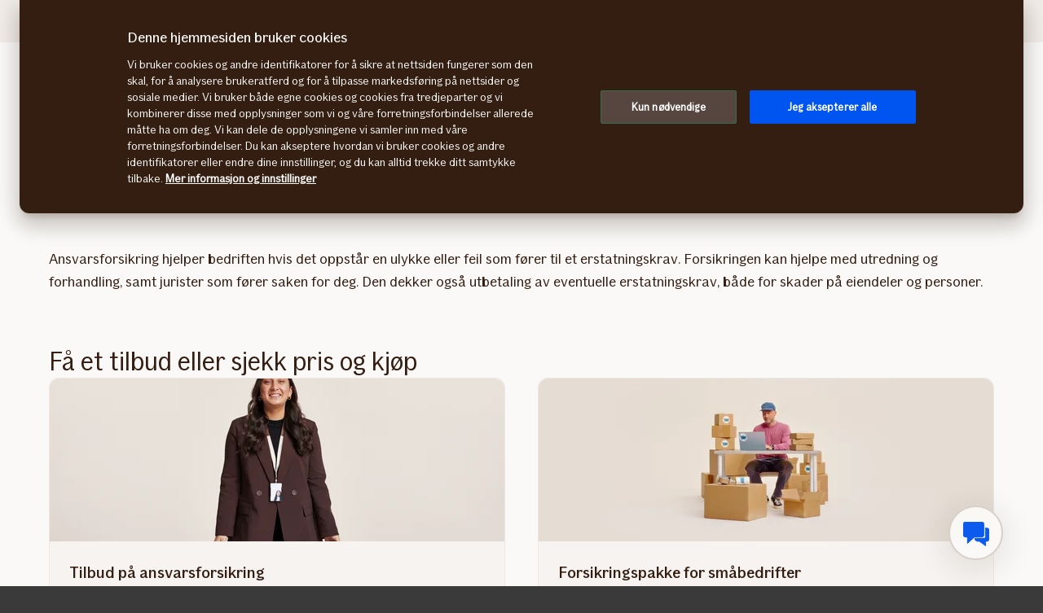

--- FILE ---
content_type: text/html; charset=utf-8
request_url: https://www.if.no/bedrift/forsikring-for-bedrifter/ansvarsforsikring
body_size: 43541
content:




<!DOCTYPE html>

<!--[if lt IE 7]> <html lang="no-NO" dir="ltr" class="no-js lt-ie9 lt-ie8 lt-ie7"><![endif]-->
<!--[if IE 7]> <html lang="no-NO" dir="ltr" class="no-js lt-ie9 lt-ie8"><![endif]-->
<!--[if IE 8]> <html lang="no-NO" dir="ltr" class="no-js lt-ie9"><![endif]-->
<!--[if gt IE 8]><!-->
<html lang="no-NO" dir="ltr" class="if no-js">
<!--<![endif]-->
<!-- C3:4d52379a-a6c2-4630-8060-29e666719d2d -->
<!-- C4:OPPAWN1LDWK0000TC -->

<head>
    
<link rel="preconnect" href="https://v.imgi.no"  crossorigin/>
<link rel="preconnect" href="https://static.design.if.eu" crossorigin />
<link rel="preconnect" href="https://www.googletagmanager.com" crossorigin="use-credentials" />
<link rel="preconnect" href="https://cdn.cookielaw.org" crossorigin="use-credentials" />
    <meta charset="utf-8" />
    <title>Ansvarsforsikring bedrift - hjelper bedriften ved erstatningskrav - If</title>
    
    <script type="application/ld+json">
        {"@context":"https://schema.org","@graph":[{"@type":"InsuranceAgency","name":"If","url":"https://www.if.no","logo":"https://www.if.no/if-insurance-company-logo.png","description":"If er det største forsikringsselskapet i Norden, med nesten 4,6 millioner kunder, både privatpersoner og bedrifter. Vi forsikrer hver femte bolig og bil i Norden, og tilbyr sak- og personforsikring for privatpersoner og bedrifter. ","brand":{"@type":"Brand","name":"If","logo":"https://www.if.no/if-insurance-company-logo.png"},"address":{"@type":"PostalAddress","streetAddress":"Drammensveien 264","addressLocality":"Oslo","postalCode":"0283","addressCountry":"Norway"},"telephone":"21492400","sameAs":["https://www.facebook.com/IfSkadeforsikring","https://www.youtube.com/user/Ifforsikring","http://linkedin.com/company/ifinsurance/","https://no.wikipedia.org/wiki/If_Skadeforsikring"]},{"@type":"WebPage","@id":"https://www.if.no/bedrift/forsikring-for-bedrifter/ansvarsforsikring","name":"Ansvarsforsikring bedrift - hjelper bedriften ved erstatningskrav - If","url":"https://www.if.no/bedrift/forsikring-for-bedrifter/ansvarsforsikring","datePublished":"2020-06-01T11:28:40+00:00","dateModified":"2025-12-18T09:33:29+00:00","isPartOf":{"@type":"WebSite","url":"https://www.if.no"},"publisher":{"@type":"Organization","name":"If","logo":{"@type":"ImageObject","url":"https://www.if.no/if-insurance-company-logo.png"},"url":"https://www.if.no"}}]}
    </script>


    <meta name="keywords" content="ansvarsforsikring, ansvarsforsikring bedrift, hva er ansvarsforsikring" />
    <meta name="description" content="Hva er ansvarsforsikring og hva dekker ansvarsforsikring bedrift? Vi hjelper deg å velge riktig forsikring tilpasset din bedrift." />
    <meta name="robots" content="index, follow" />
    <meta name="viewport" content="width=device-width, initial-scale=1.0" />
    <meta name="format-detection" content="telephone=no">

    
        <link rel="preload" as="image" href="https://v.imgi.no/jemyfkqd7k-MOODBOARD/980">

    

    

    <link rel="apple-touch-icon" sizes="57x57" href="/static/img/favicons/apple-touch-icon-57x57.png" />
    <link rel="apple-touch-icon" sizes="60x60" href="/static/img/favicons/apple-touch-icon-60x60.png" />
    <link rel="apple-touch-icon" sizes="72x72" href="/static/img/favicons/apple-touch-icon-72x72.png" />
    <link rel="apple-touch-icon" sizes="76x76" href="/static/img/favicons/apple-touch-icon-76x76.png" />
    <link rel="apple-touch-icon" sizes="114x114" href="/static/img/favicons/apple-touch-icon-114x114.png" />
    <link rel="apple-touch-icon" sizes="120x120" href="/static/img/favicons/apple-touch-icon-120x120.png" />
    <link rel="apple-touch-icon" sizes="144x144" href="/static/img/favicons/apple-touch-icon-144x144.png" />
    <link rel="apple-touch-icon" sizes="152x152" href="/static/img/favicons/apple-touch-icon-152x152.png" />
    <link rel="apple-touch-icon" sizes="180x180" href="/static/img/favicons/apple-touch-icon-180x180.png" />
    <link rel="apple-touch-icon" sizes="512x512" href="/static/img/favicons/apple-touch-icon-512x512.png" />
    <link rel="icon" type="image/png" sizes="16x16" href="/static/img/favicons/favicon-16x16.png" />
    <link rel="icon" type="image/png" sizes="32x32" href="/static/img/favicons/favicon-32x32.png" />
    <link rel="icon" type="image/png" sizes="96x96" href="/static/img/favicons/favicon-96x96.png" />
    <link rel="icon" type="image/png" sizes="128x128" href="/static/img/favicons/favicon-128x128.png" />
    <link rel="icon" type="image/png" sizes="196x196" href="/static/img/favicons/favicon-196x196.png" />
    <link rel="icon" type="image/png" sizes="512x512" href="/static/img/favicons/favicon-512x512.png" />
    <link rel="shortcut icon" href="/static/img/favicons/favicon.ico" />
    <meta name="msapplication-square70x70logo" content="/static/img/favicons/mstile-70x70.png" />
    <meta name="msapplication-TileImage" content="/static/img/favicons/mstile-144x144.png" />
    <meta name="msapplication-square150x150logo" content="/static/img/favicons/mstile-150x150.png" />
    <meta name="msapplication-wide310x150logo" content="/static/img/favicons/mstile-310x150.png" />
    <meta name="msapplication-square310x310logo" content="/static/img/favicons/mstile-310x310.png" />
    <meta name="application-name" content="If" />
    <meta name="theme-color" content="#e8e0d9" />
    <meta name="msapplication-TileColor" content="#e8e0d9" />


    <link rel="canonical" href="https://www.if.no/bedrift/forsikring-for-bedrifter/ansvarsforsikring" />
    <style>

        @media (max-width: 660px) {
            body:not(.nonRWD) .ecmt-content {
                border-top: none;
            }
        }

        @media (min-width: 981px) {
            .ecmt-desktop-hidden {
                display: none !important;
            }
        }

        @media (max-width: 660px) {
            body:not(.nonRWD) .ecmt-mobile-only {
                display: block !important;
            }

            body:not(.nonRWD) .ecmt-mobile-hidden {
                display: none !important;
            }
        }

        @media (min-width: 661px) and (max-width: 980px) {
            body:not(.nonRWD) .ecmt-tablet-hidden {
                display: none !important;
            }
        }

        @media (min-width: 661px) and (max-width: 980px) {
            body:not(.nonRWD) .ecmt-icon-not-tablet.ecmt-iconbefore:before, body:not(.nonRWD) .ecmt-icon-not-tablet.ecmt-icon {
                display: none;
            }
        }

        @media (max-width: 660px) {
            body:not(.nonRWD) .ecmt-icon-not-mobile.ecmt-iconbefore:before, body:not(.nonRWD) .ecmt-icon-not-mobile.ecmt-icon {
                display: none;
            }
        }
    </style>

    <link rel="preload" href="/dynamic/fonts/IfSans-Variable.woff2" as="font" type="font/woff2" crossorigin="anonymous">

    <link rel="stylesheet" href="/dynamic/css/global-css-header.633880919ff511b639bd.css" type="text/css" />
    <link rel="stylesheet" href="/dynamic/css/vendor-css.3e19878d6f34d62c26b6.css" type="text/css" />


        <link rel="stylesheet" href="/dynamic/css/vid-all-css.26ce63111d6c9bf4f75e.css" type="text/css" />
        <link rel="preload" href="/dynamic/css/global-css.19dba5f24749e0ac83e5.css" as="style" onload="this.onload=null;this.rel='stylesheet'">
        <noscript><link rel="stylesheet" href="/dynamic/css/global-css.19dba5f24749e0ac83e5.css"></noscript>
    <link rel="stylesheet" href="/dynamic/css/ids-css.9bfdc6abc5b669306800.css" type="text/css" />
    <link rel="stylesheet" href="/dynamic/css/openpages-css.3ff51094ba3095b2a4ab.css" type="text/css" />
    <link rel="stylesheet" href="/dynamic/css/btx-css.825e0a798b3f7ae79032.css" type="text/css" />

    

    
        <link href="/dynamic/css/openpages-breakpoint-helper-css.134188cbb0e67e5fcab7.css" rel="stylesheet" />

    

    
    <link href="https://js.monitor.azure.com" rel="preconnect" crossorigin="anonymous"/>
    <script type="text/javascript">
        window.appInsightsConnectionString = "InstrumentationKey=abc3fb11-41c6-495c-a5dc-14236b942a50;IngestionEndpoint=https://westeurope-5.in.applicationinsights.azure.com/;LiveEndpoint=https://westeurope.livediagnostics.monitor.azure.com/;ApplicationId=a965c93c-1438-4858-8e25-bc0044aadbaa";
    </script>
<script type="text/javascript">
            !(function (cfg) {
                var cs = window.appInsightsConnectionString;
                if (!cs) { console.error("window.appInsightsConnectionString is not set."); return; }
                cfg.cfg.connectionString = cs;

                function e(){cfg.onInit&&cfg.onInit(n)}var x,w,D,t,E,n,C=window,O=document,b=C.location,q="script",I="ingestionendpoint",L="disableExceptionTracking",j="ai.device.";"instrumentationKey"[x="toLowerCase"](),w="crossOrigin",D="POST",t="appInsightsSDK",E=cfg.name||"appInsights",(cfg.name||C[t])&&(C[t]=E),n=C[E]||function(g){var f=!1,m=!1,h={initialize:!0,queue:[],sv:"8",version:2,config:g};function v(e,t){var n={},i="Browser";function a(e){e=""+e;return 1===e.length?"0"+e:e}return n[j+"id"]=i[x](),n[j+"type"]=i,n["ai.operation.name"]=b&&b.pathname||"_unknown_",n["ai.internal.sdkVersion"]="javascript:snippet_"+(h.sv||h.version),{time:(i=new Date).getUTCFullYear()+"-"+a(1+i.getUTCMonth())+"-"+a(i.getUTCDate())+"T"+a(i.getUTCHours())+":"+a(i.getUTCMinutes())+":"+a(i.getUTCSeconds())+"."+(i.getUTCMilliseconds()/1e3).toFixed(3).slice(2,5)+"Z",iKey:e,name:"Microsoft.ApplicationInsights."+e.replace(/-/g,"")+"."+t,sampleRate:100,tags:n,data:{baseData:{ver:2}},ver:undefined,seq:"1",aiDataContract:undefined}}var n,i,t,a,y=-1,T=0,S=["js.monitor.azure.com","js.cdn.applicationinsights.io","js.cdn.monitor.azure.com","js0.cdn.applicationinsights.io","js0.cdn.monitor.azure.com","js2.cdn.applicationinsights.io","js2.cdn.monitor.azure.com","az416426.vo.msecnd.net"],o=g.url||cfg.src,r=function(){return s(o,null)};function s(d,t){if((n=navigator)&&(~(n=(n.userAgent||"").toLowerCase()).indexOf("msie")||~n.indexOf("trident/"))&&~d.indexOf("ai.3")&&(d=d.replace(/(\/)(ai\.3\.)([^\d]*)$/,function(e,t,n){return t+"ai.2"+n})),!1!==cfg.cr)for(var e=0;e<S.length;e++)if(0<d.indexOf(S[e])){y=e;break}var n,i=function(e){var a,t,n,i,o,r,s,c,u,l;h.queue=[],m||(0<=y&&T+1<S.length?(a=(y+T+1)%S.length,p(d.replace(/^(.*\/\/)([\w\.]*)(\/.*)$/,function(e,t,n,i){return t+S[a]+i})),T+=1):(f=m=!0,s=d,!0!==cfg.dle&&(c=(t=function(){var e,t={},n=g.connectionString;if(n)for(var i=n.split(";"),a=0;a<i.length;a++){var o=i[a].split("=");2===o.length&&(t[o[0][x]()]=o[1])}return t[I]||(e=(n=t.endpointsuffix)?t.location:null,t[I]="https://"+(e?e+".":"")+"dc."+(n||"services.visualstudio.com")),t}()).instrumentationkey||g.instrumentationKey||"",t=(t=(t=t[I])&&"/"===t.slice(-1)?t.slice(0,-1):t)?t+"/v2/track":g.endpointUrl,t=g.userOverrideEndpointUrl||t,(n=[]).push((i="SDK LOAD Failure: Failed to load Application Insights SDK script (See stack for details)",o=s,u=t,(l=(r=v(c,"Exception")).data).baseType="ExceptionData",l.baseData.exceptions=[{typeName:"SDKLoadFailed",message:i.replace(/\./g,"-"),hasFullStack:!1,stack:i+"\nSnippet failed to load ["+o+"] -- Telemetry is disabled\nHelp Link: https://go.microsoft.com/fwlink/?linkid=2128109\nHost: "+(b&&b.pathname||"_unknown_")+"\nEndpoint: "+u,parsedStack:[]}],r)),n.push((l=s,i=t,(u=(o=v(c,"Message")).data).baseType="MessageData",(r=u.baseData).message='AI (Internal): 99 message:"'+("SDK LOAD Failure: Failed to load Application Insights SDK script (See stack for details) ("+l+")").replace(/\"/g,"")+'"',r.properties={endpoint:i},o)),s=n,c=t,JSON&&((u=C.fetch)&&!cfg.useXhr?u(c,{method:D,body:JSON.stringify(s),mode:"cors"}):XMLHttpRequest&&((l=new XMLHttpRequest).open(D,c),l.setRequestHeader("Content-type","application/json"),l.send(JSON.stringify(s)))))))},a=function(e,t){m||setTimeout(function(){!t&&h.core||i()},500),f=!1},p=function(e){var n=O.createElement(q),e=(n.src=e,t&&(n.integrity=t),n.setAttribute("data-ai-name",E),cfg[w]);return!e&&""!==e||"undefined"==n[w]||(n[w]=e),n.onload=a,n.onerror=i,n.onreadystatechange=function(e,t){"loaded"!==n.readyState&&"complete"!==n.readyState||a(0,t)},cfg.ld&&cfg.ld<0?O.getElementsByTagName("head")[0].appendChild(n):setTimeout(function(){O.getElementsByTagName(q)[0].parentNode.appendChild(n)},cfg.ld||0),n};p(d)}cfg.sri&&(n=o.match(/^((http[s]?:\/\/.*\/)\w+(\.\d+){1,5})\.(([\w]+\.){0,2}js)$/))&&6===n.length?(d="".concat(n[1],".integrity.json"),i="@".concat(n[4]),l=window.fetch,t=function(e){if(!e.ext||!e.ext[i]||!e.ext[i].file)throw Error("Error Loading JSON response");var t=e.ext[i].integrity||null;s(o=n[2]+e.ext[i].file,t)},l&&!cfg.useXhr?l(d,{method:"GET",mode:"cors"}).then(function(e){return e.json()["catch"](function(){return{}})}).then(t)["catch"](r):XMLHttpRequest&&((a=new XMLHttpRequest).open("GET",d),a.onreadystatechange=function(){if(a.readyState===XMLHttpRequest.DONE)if(200===a.status)try{t(JSON.parse(a.responseText))}catch(e){r()}else r()},a.send())):o&&r();try{h.cookie=O.cookie}catch(k){}function e(e){for(;e.length;)!function(t){h[t]=function(){var e=arguments;f||h.queue.push(function(){h[t].apply(h,e)})}}(e.pop())}var c,u,l="track",d="TrackPage",p="TrackEvent",l=(e([l+"Event",l+"PageView",l+"Exception",l+"Trace",l+"DependencyData",l+"Metric",l+"PageViewPerformance","start"+d,"stop"+d,"start"+p,"stop"+p,"addTelemetryInitializer","setAuthenticatedUserContext","clearAuthenticatedUserContext","flush"]),h.SeverityLevel={Verbose:0,Information:1,Warning:2,Error:3,Critical:4},(g.extensionConfig||{}).ApplicationInsightsAnalytics||{});return!0!==g[L]&&!0!==l[L]&&(e(["_"+(c="onerror")]),u=C[c],C[c]=function(e,t,n,i,a){var o=u&&u(e,t,n,i,a);return!0!==o&&h["_"+c]({message:e,url:t,lineNumber:n,columnNumber:i,error:a,evt:C.event}),o},g.autoExceptionInstrumented=!0),h}(cfg.cfg),(C[E]=n).queue&&0===n.queue.length?(n.queue.push(e),n.trackPageView({})):e();
            })({
               src: "https://js.monitor.azure.com/scripts/b/ai.3.gbl.min.js",
              // name: "appInsights", // Global SDK Instance name defaults to "appInsights" when not supplied
               ld: 0, // Defines the load delay (in ms) before attempting to load the sdk. -1 = block page load and add to head. (default) = 0ms load after timeout,
              useXhr: true, // Use XHR instead of fetch to report failures (if available),
              dle: true, // Prevent the SDK from reporting load failure log
              crossOrigin: "anonymous", // When supplied this will add the provided value as the cross origin attribute on the script tag
              // onInit: null, // Once the application insights instance has loaded and initialized this callback function will be called with 1 argument -- the sdk instance (DON'T ADD anything to the sdk.queue -- As they won't get called)
              sri: false, // Custom optional value to specify whether fetching the snippet from integrity file and do integrity check
              cfg: { // Application Insights Configuration
                connectionString: "YOUR_CONNECTION_STRING"
            }});
            </script>

    <script src="/static/js/jquery.min.js"></script> 
    <script src="/dynamic/js/global-js.0d19ca8d43ee1c8215ab.js" defer></script>
    <script src="/dynamic/js/ecmt-js.dd4394155771cc400571.js" defer></script>   
    <script src="/dynamic/js/osux-tooltip-js.23acab78ad0797a75fcd.js"></script>




        <link rel="alternate" hreflang="en-NO" href="https://www.if.no/en/commercial/insurances/liability-insurance" />
        <link rel="alternate" hreflang="no-NO" href="https://www.if.no/bedrift/forsikring-for-bedrifter/ansvarsforsikring" />

    
        
            <!-- Start headscripts -->
            <!-- Headerscript rendered within cachetag -->
            
            <!-- End headscripts -->
        

    <meta property="og:type" content="website" />
<meta property="og:url" content="https://www.if.no/bedrift/forsikring-for-bedrifter/ansvarsforsikring" />
<meta property="og:title" content="Ansvarsforsikring bedrift - hjelper bedriften ved erstatningskrav - If" />
    <meta property="og:description" content="Hva er ansvarsforsikring og hva dekker ansvarsforsikring bedrift? Vi hjelper deg å velge riktig forsikring tilpasset din bedrift." />
    <meta property="og:image" content="https://v.imgi.no/jemyfkqd7k-MOODBOARD/2042" />


    
    

    


<!--
       __      _                     __
      / /___  (_)___     __  _______/ /
 __  / / __ \/ / __ \   / / / / ___/ / 
/ /_/ / /_/ / / / / /  / /_/ (__  )_/  
\____/\____/_/_/ /_/   \__,_/____(_)   

We are growing our tech community, want to take the next step in your professional career? Check out all our openings here: www.if.no/joinus 

Not something there for you at the moment? Sign up here to stay in touch with us and we could get back to you as soon as we have something that fits your interest: www.if.no/intouch

-->
<meta name="msvalidate.01" content="5423425C1B11357EB0061F8A2D4D593D" />

<script type="text/javascript">
var injectScriptAsyncRefInHead = function(lang, domainScript) {
var _script = document.createElement('script');
_script.async = true;
_script.src = "https://cdn.cookielaw.org/scripttemplates/otSDKStub.js"; 
_script.type = "text/javascript";
_script.charset = "UTF-8";

_script.setAttribute("data-language", lang);
_script.setAttribute("data-domain-script", domainScript);

document.head.append(_script);
}

if (location.host === "www.if.no")
injectScriptAsyncRefInHead("no","cc88f0fe-f820-46f1-baa0-c628ddb264a2");

if (typeof OptanonWrapper !== 'function') {
    function OptanonWrapper() { }
}
</script>
<style>/* Temporary Bugfix for story #1187523 */
.if.panel.is-expandable.is-open > .op.if.content > div[itemprop="acceptedAnswer"] > div[itemprop="text"] > .op.if.section{
padding-top:0px;
}
.if.panel.is-expandable.is-open > .op.if.content > div[itemprop="acceptedAnswer"] > div[itemprop="text"] > .op.if.section:last-child{
padding-bottom:0px;
}
/* End temporary Bugfix for story #1187523 */

/* Temporary Bugfix for story #1192838 */
.search-result-list-item-link a
{
word-break: break-all;
}
/* End Temporary Bugfix for story #1192838 */

@media only screen and (max-width: 480px) and (orientation: portrait){
#hero_background_image{
    height: 56.249vw !important;
}
}

/*  Fix to not get red error borders for radiobuttons on pageload if set to required but no apointed default value is selected.  */
.if.op.radio-button-input:invalid:not([aria-invalid="true"]){
    border:var(--ids-checkbox-input-border) !important;
}
/*Temporary #1426030*/
button.if.disclosure-card > img.if.size-100p.object-cover {
    height: auto;
}
a.if.disclosure-card img.if.size-100p.object-cover {
    height: auto;
}
a.if.navigational-card img.if.size-100p.object-cover {
    height: auto;
}
/*End #1426030*/</style>
    
    <!-- Google Analytics Start -->
    <script async type="text/javascript">
        dataLayer = [];
        var gaModel = {event:"Page Load",environmentInfo:{country:"Norway",businessArea:"COM",portfolio:"if.no",partner:null},pageInfo:{pageType:"Product Category Page",pageLanguage:"NO",pageUrl:"https://www.if.no/bedrift/forsikring-for-bedrifter/ansvarsforsikring",canonicalPageUrl:"https://www.if.no/bedrift/forsikring-for-bedrifter/ansvarsforsikring",httpStatusCode:"200",category:"cta",subSubject:null,mainSubject:null,tags:null,step:null,referrer:null},customerInfo:{loggedIn:false,customerId:{id:null,type:null}},processInfo:{name:null,processStep:{mainStep:null,subStep:null}},insuranceInfo:{quoteId:null}};
        var trackingInfoModel = null;
        // Push to datalayery
        if (trackingInfoModel != null) {
            dataLayer.push(trackingInfoModel);
        }
        // Set loggedIn status
        var isLoggedIn = sessionStorage.getItem("op_id_token_claims_obj") != null;
        if (gaModel && gaModel.customerInfo) {
            gaModel.customerInfo.loggedIn = isLoggedIn;
        }

        //Replace nulls with undefined
        const replaceNullWithUndefined = function (obj) {
            obj && obj.constructor === Object && Object.keys(obj).forEach(function (key) {
                if (obj[key] === null) obj[key] = undefined
                if (obj[key]) replaceNullWithUndefined(obj[key])
            });
        }
        replaceNullWithUndefined(gaModel);

        const checkIfOnAFOConfirmationPage = function (gaModelobj) {
            if (typeof gaModelobj !== "undefined") {
                if (typeof gaModelobj.pageInfo !== "undefined") {
                    if (typeof gaModelobj.pageInfo.pageType !== "undefined") {
                        if (gaModelobj.pageInfo.pageType.indexOf("Ask For Offer Confirmation Page") > -1 || gaModelobj.pageInfo.pageType.indexOf("Commercial Light Webshop Confirmation") > -1 || gaModelobj.pageInfo.pageType.indexOf("Commercial OST Webshop Confirmation") > -1) {
                            return true;
                        }
                        else
                            return false;
                    }
                }
            }
        };
        
        function gaModelAddCustomerId(x) {
            if (typeof gaModel !== "undefined") {
                if (typeof gaModel.customerInfo.customerId !== "undefined") {
                    if (x === "") {
                        gaModel.customerInfo.customerId.id = undefined;
                    }
                    else {
                        gaModel.customerInfo.customerId.id = x;
                    }
                    gaModel.customerInfo.customerId.type = "ORG";
                }
            }
        }

        function gaModelAddInsuranceQuoteId(x) {
            if (typeof gaModel !== "undefined") {
                if (typeof gaModel.insuranceInfo !== "undefined") {
                    if (x === "") {
                        gaModel.insuranceInfo.quoteId = "undefined";
                    }
                    else {
                        gaModel.insuranceInfo.quoteId = x;
                    }
                }
            }
        }

        function gaModelAddReferrerUrl(url) {
            if (typeof gaModel !== "undefined") {
                if (typeof gaModel.pageInfo !== "undefined") {
                    if (url !== "") {
                        gaModel.pageInfo.referrer = url;
                    }
                }
            }
        }

        function getCookie(cname) {
            var name = cname + '=';
            var ca = document.cookie.split(';');
            for (var i = 0; i < ca.length; i++) {
                var c = ca[i];
                while (c.charAt(0) == ' ') {
                    c = c.substring(1);
                }
                if (c.indexOf(name) == 0) {
                    return c.substring(name.length, c.length);
                }
            }
            return '';
        }

        let legalNumber = getCookie("galegalnumber");
        if (checkIfOnAFOConfirmationPage(gaModel) && legalNumber !== null && legalNumber !== undefined && legalNumber.length > 0) {
            gaModelAddCustomerId(legalNumber);
        }

        let quoteId = "";
        if (quoteId !== null && quoteId !== undefined && quoteId.length > 0) {
             gaModelAddInsuranceQuoteId(quoteId);
        }

        let referrerUrl = document.referrer;
        if (referrerUrl !== null && referrerUrl !== undefined && referrerUrl.length > 0) {
            gaModelAddReferrerUrl(referrerUrl);
        }

        // Push to datalayer
        dataLayer.push(gaModel);
        
    </script>
    <!-- End Google Analytics -->

    
    <!-- Google Tag Manager -->
        <script>
            (function(w, d, s, l, i) {
                w[l] = w[l] || [];
                w[l].push({
                    'gtm.start':
                        new Date().getTime(),
                    event: 'gtm.js'
                });
                var f = d.getElementsByTagName(s)[0],
                    j = d.createElement(s),
                    dl = l != 'dataLayer' ? '&l=' + l : '';
                j.async = true;
                j.src =
                    '//www.googletagmanager.com/gtm.js?id=' + i + dl;
                f.parentNode.insertBefore(j, f);
            })(window, document, 'script', 'dataLayer', 'GTM-T566SM');
        </script>
    <!-- End Google Tag Manager -->

    
    
<!-- TrustBox script -->
<script type="text/javascript" src="//widget.trustpilot.com/bootstrap/v5/tp.widget.bootstrap.min.js" async></script>
<!-- End TrustBox script -->
</head>

<body itemscope="itemscope" itemtype="http://schema.org/WebPage" class=" if openpages" style="background-color:#faf9f7">
    <div class="if app">
        
        
    <!-- Google Tag Manager (noscript) -->
        <noscript>
            <iframe src="//www.googletagmanager.com/ns.html?id=GTM-T566SM"
                    height="0" width="0" style="display: none; visibility: hidden" title="Google Tag Manager"></iframe>
        </noscript>
    <!-- End Google Tag Manager (noscript) -->


        

        


        <a href="#main-navigation" class="visuallyhidden">Hovedmeny</a>
        <a href="#main" class="visuallyhidden">Til innhold</a>


        
    <span id="ifparams" style="display: none;"></span>






<header class="if op-header has-hero ">
    <nav class="if primary" aria-label="Navigasjonsmeny">
        




<div class="if mobile flex">
    <ul class="if mobile-menu-list " id="main-navigation-mobile">
            <li class="if mobile-menu-item logo-holder">
                <a href="/bedrift" class="if logo small" aria-label="Hjem" title="If &#x2013; Nordens ledende forsikringsselskap"></a>
            </li>
            <li class="if mobile-menu-item action-holder">
                <button class="if mobile-menu-action mobile-menu button typography ui x-small"
                aria-expanded="false"
                aria-controls="mobile-search-dropdown"
                >                    
                    <span class="op-font-icon-wrapper size-16">
                        <span class="op-icon-ui-16 op-icon-ui-16-search"></span>
                    </span>
                    Søk
                </button>
                <div class="if mobile-dropdown" id="mobile-search-dropdown">
                    <span class="if typography ui large weight-medium">S&#xF8;k</span>
                    <div class="if mobile-search">
                        <form class="if" id="cse-search-box-mobile" action="/privat/sokeresultat" method="GET" role="search">
                            <div class="if flex justify-content-end background-beige-100 border-radius-6 align-items-center">
                                <input type="search"
                                id="btx-search-input-mobile"
                                maxlength="60"
                                placeholder="Hva leter du etter?"
                                class="if input-field js-if-mobile-search"
                                name="q" />
                                <label for="btx-search-input-mobile"><span class="if axe sr-only">Hva leter du etter?</span></label>
                                <button type="submit" class="if icon-button plain quiet medium" aria-label="Søk">
                                    <span class="op-font-icon-wrapper size-24">
                                        <span class="op-icon-ui-24 op-icon-ui-24-search" aria-hidden="true"></span>
                                    </span>
                                </button>
                            </div>
                        </form>
                    </div>
                </div>
            </li>


  




            <li class="if mobile-menu-item action-holder login-holder ">
                <button type="button" class="if mobile-menu-action mobile-menu button login typography ui x-small" aria-label="P&#xE5;loggingsvelger" aria-expanded="false">
                    <span class="op-font-icon-wrapper size-16">
                        <span class="op-icon-ui-16 op-icon-ui-16-user"></span>
                    </span>
                    Logg inn
                </button>
                <div class="if mobile-dropdown">
                    <span class="if typography ui large weight-medium">Logg inn</span>
                       
                    <div class="if flex-column gap-8">
                        <ul class="if flex-column gap-8 mb-0">
                                <li class="if pt-8 pb-8">
                                    <a href="/bedrift/logg-inn" class="if typography ui large gap-8 flex align-items-center fit-content">
                                        <span class="op-link-text">Mine sider Bedrift</span>
                                        <span class="op-font-icon-wrapper size-16">
                                            <span class="op-icon-ui-16 op-icon-ui-16-arrow-link"></span>
                                        </span>
                                    </a>
                                </li>
                                <li class="if pt-8 pb-8">
                                    <a href="/bedrift/logg-inn/mine-sider-ansatte" class="if typography ui large gap-8 flex align-items-center fit-content">
                                        <span class="op-link-text">Mine sider Ansatte</span>
                                        <span class="op-font-icon-wrapper size-16">
                                            <span class="op-icon-ui-16 op-icon-ui-16-arrow-link"></span>
                                        </span>
                                    </a>
                                </li>
                                <li class="if pt-8 pb-8">
                                    <a href="https://minesider.if.no/web" class="if typography ui large gap-8 flex align-items-center fit-content">
                                        <span class="op-link-text">Mine sider Privat</span>
                                        <span class="op-font-icon-wrapper size-16">
                                            <span class="op-icon-ui-16 op-icon-ui-16-arrow-link"></span>
                                        </span>
                                    </a>
                                </li>
                                <li class="if pt-8 pb-8">
                                    <a href="https://www.if-insurance.com/large-enterprises/if-login" class="if typography ui large gap-8 flex align-items-center fit-content">
                                        <span class="op-link-text">If Login - Store bedrifter</span>
                                        <span class="op-font-icon-wrapper size-16">
                                            <span class="op-icon-ui-16 op-icon-ui-16-arrow-link"></span>
                                        </span>
                                    </a>
                                </li>
                                <li class="if pt-8 pb-8">
                                    <a href="/bedrift/logg-inn/mine-sider-megler" class="if typography ui large gap-8 flex align-items-center fit-content">
                                        <span class="op-link-text">Meglere</span>
                                        <span class="op-font-icon-wrapper size-16">
                                            <span class="op-icon-ui-16 op-icon-ui-16-arrow-link"></span>
                                        </span>
                                    </a>
                                </li>
                                <li class="if pt-8 pb-8">
                                    <a href="/bedrift/logg-inn/logg-inn-partnere" class="if typography ui large gap-8 flex align-items-center fit-content">
                                        <span class="op-link-text">OBOS/BBLPO/UD</span>
                                        <span class="op-font-icon-wrapper size-16">
                                            <span class="op-icon-ui-16 op-icon-ui-16-arrow-link"></span>
                                        </span>
                                    </a>
                                </li>
                        </ul>
                    </div>                 
                </div>
            </li>

        <li class="if mobile-menu-item action-holder mobile-menu-holder">
            <button type="button" class="if mobile-menu-action button mobile-menu-btn typography ui x-small" aria-expanded="false">
                <span class="op-font-icon-wrapper size-16">
                    <span class="op-icon-ui-16 op-icon-ui-16-menu"></span>
                </span>
                Meny
            </button>
            <div class="if mobile-menu-container">
                    <ul class="if tabs small gap-0" role="tablist">
                            <li>
                                <button 
                                id="mobile-menu-tab-1" 
                                class="if tab ba-selection ui typography medium "
                                role="tab" 
                                aria-selected=false
                                aria-controls="mobile-menu-ba-1"
                                >
                                    Privat
                                </button>
                            </li>
                            <li>
                                <button 
                                id="mobile-menu-tab-2" 
                                class="if tab ba-selection ui typography medium is-selected"
                                role="tab" 
                                aria-selected=true
                                aria-controls="mobile-menu-ba-2"
                                >
                                    Bedrift
                                </button>
                            </li>
                            <li>
                                <button 
                                id="mobile-menu-tab-3" 
                                class="if tab ba-selection ui typography medium "
                                role="tab" 
                                aria-selected=false
                                aria-controls="mobile-menu-ba-3"
                                >
                                    Om If
                                </button>
                            </li>
                            <li>
                                <button 
                                id="mobile-menu-tab-4" 
                                class="if tab ba-selection ui typography medium "
                                role="tab" 
                                aria-selected=false
                                aria-controls="mobile-menu-ba-4"
                                >
                                    Landbruk
                                </button>
                            </li>
                    </ul>
                        <div 
                        id="mobile-menu-ba-1"
                        class="if mobile-menu-tab-panel display-none "
                        role="tabpanel"
                        aria-labelledby="mobile-menu-tab-1"
                        >
                                <a href="/privat" class="if typography heading small pt-8 pb-24">
                                    Forside Privat
                                </a>

                                <div class="if flex-column gap-16">                                           
                                            <details class="if is-parent">
                                                <summary class="if typography heading small flex-row justify-content-space-between pt-8 pb-8">
                                                    Forsikringer
                                                    <span class="if expandable-section-arrow">                                                        
                                                        <span class="op-font-icon-wrapper size-32 op-ignore-icon-transform">
                                                            <span class="op-icon-ui-32 op-icon-ui-32-arrow-sm-down"></span>
                                                        </span>
                                                    </span>
                                                </summary>
                                                <div class="if flex-column thirdlevel pt-16">
                                                            <a href="/privat/forsikring" class="if typography ui large flex gap-16 pt-16 pb-16 align-items-center">
                                                                <span class="op-font-icon-wrapper size-24">
                                                                    <span class="op-icon-ui-24 op-icon-ui-24-check"></span>
                                                                </span>
                                                                <span class="op-link-text">Alle forsikringer</span>
                                                            </a>
                                                            <a href="/privat/forsikring/bilforsikring" class="if typography ui large flex gap-16 pt-16 pb-16 align-items-center">
                                                                <span class="op-font-icon-wrapper size-24">
                                                                    <span class="op-icon-product-24 op-icon-product-24-car"></span>
                                                                </span>
                                                                <span class="op-link-text">Bilforsikring</span>
                                                            </a>
                                                            <details class="if is-parent">
                                                                <summary class="if flex-row justify-content-space-between align-items-center pt-16 pb-16">
                                                                    <span class="if typography ui large flex gap-16 align-items-center">
                                                                        <span class="op-font-icon-wrapper size-24">
                                                                            <span class="op-icon-product-24 op-icon-product-24-home"></span>
                                                                        </span>
                                                                        Hus og innbo
                                                                    </span>
                                                                    <span class="if expandable-section-arrow">
                                                                        <span class="op-font-icon-wrapper size-32 op-ignore-icon-transform">
                                                                            <span class="op-icon-ui-32 op-icon-ui-32-arrow-sm-down"></span>
                                                                        </span>
                                                                    </span>
                                                                </summary>
                                                                <div class="if flex-column fourthlevel">
                                                                    <ul class="if mb-0">
                                                                            <li class="if pt-16 pb-16"><a href="/privat/forsikring/bolig/husforsikring" class="if link">Husforsikring</a></li>
                                                                            <li class="if pt-16 pb-16"><a href="/privat/forsikring/bolig/innboforsikring" class="if link">Innboforsikring</a></li>
                                                                            <li class="if pt-16 pb-16"><a href="/privat/forsikring/bolig/hytteforsikring" class="if link">Hytteforsikring</a></li>
                                                                            <li class="if pt-16 pb-16"><a href="/privat/forsikring/bolig" class="if link">Vis alle</a></li>
                                                                    </ul>
                                                                </div>
                                                            </details>
                                                            <details class="if is-parent">
                                                                <summary class="if flex-row justify-content-space-between align-items-center pt-16 pb-16">
                                                                    <span class="if typography ui large flex gap-16 align-items-center">
                                                                        <span class="op-font-icon-wrapper size-24">
                                                                            <span class="op-icon-product-24 op-icon-product-24-vehicles"></span>
                                                                        </span>
                                                                        Kj&#xF8;ret&#xF8;yforsikringer
                                                                    </span>
                                                                    <span class="if expandable-section-arrow">
                                                                        <span class="op-font-icon-wrapper size-32 op-ignore-icon-transform">
                                                                            <span class="op-icon-ui-32 op-icon-ui-32-arrow-sm-down"></span>
                                                                        </span>
                                                                    </span>
                                                                </summary>
                                                                <div class="if flex-column fourthlevel">
                                                                    <ul class="if mb-0">
                                                                            <li class="if pt-16 pb-16"><a href="/privat/forsikring/kjoretoy/mc-forsikring" class="if link">MC-forsikring</a></li>
                                                                            <li class="if pt-16 pb-16"><a href="/privat/forsikring/kjoretoy/moped" class="if link">Mopedforsikring</a></li>
                                                                            <li class="if pt-16 pb-16"><a href="/privat/forsikring/kjoretoy/bobilforsikring" class="if link">Bobilforsikring</a></li>
                                                                            <li class="if pt-16 pb-16"><a href="/privat/forsikring/kjoretoy/veteranbilforsikring" class="if link">Veteranbilforsikring</a></li>
                                                                            <li class="if pt-16 pb-16"><a href="/privat/forsikring/kjoretoy/snoscooterforsikring" class="if link">Sn&#xF8;scooterforsikring</a></li>
                                                                            <li class="if pt-16 pb-16"><a href="/privat/forsikring/kjoretoy" class="if link">Vis alle</a></li>
                                                                    </ul>
                                                                </div>
                                                            </details>
                                                            <details class="if is-parent">
                                                                <summary class="if flex-row justify-content-space-between align-items-center pt-16 pb-16">
                                                                    <span class="if typography ui large flex gap-16 align-items-center">
                                                                        <span class="op-font-icon-wrapper size-24">
                                                                            <span class="op-icon-ui-24 op-icon-ui-24-user"></span>
                                                                        </span>
                                                                        Personforsikringer
                                                                    </span>
                                                                    <span class="if expandable-section-arrow">
                                                                        <span class="op-font-icon-wrapper size-32 op-ignore-icon-transform">
                                                                            <span class="op-icon-ui-32 op-icon-ui-32-arrow-sm-down"></span>
                                                                        </span>
                                                                    </span>
                                                                </summary>
                                                                <div class="if flex-column fourthlevel">
                                                                    <ul class="if mb-0">
                                                                            <li class="if pt-16 pb-16"><a href="/privat/forsikring/personforsikring/livsforsikring" class="if link">Livsforsikring</a></li>
                                                                            <li class="if pt-16 pb-16"><a href="/privat/forsikring/personforsikring/barneforsikring" class="if link">Barneforsikring</a></li>
                                                                            <li class="if pt-16 pb-16"><a href="/privat/forsikring/personforsikring/ulykkesforsikring" class="if link">Ulykkesforsikring</a></li>
                                                                            <li class="if pt-16 pb-16"><a href="/privat/forsikring/personforsikring/uforeforsikring" class="if link">Uf&#xF8;reforsikring</a></li>
                                                                            <li class="if pt-16 pb-16"><a href="/privat/forsikring/personforsikring" class="if link">Vis alle...</a></li>
                                                                    </ul>
                                                                </div>
                                                            </details>
                                                            <details class="if is-parent">
                                                                <summary class="if flex-row justify-content-space-between align-items-center pt-16 pb-16">
                                                                    <span class="if typography ui large flex gap-16 align-items-center">
                                                                        <span class="op-font-icon-wrapper size-24">
                                                                            <span class="op-icon-product-24 op-icon-product-24-paw"></span>
                                                                        </span>
                                                                        Dyreforsikringer
                                                                    </span>
                                                                    <span class="if expandable-section-arrow">
                                                                        <span class="op-font-icon-wrapper size-32 op-ignore-icon-transform">
                                                                            <span class="op-icon-ui-32 op-icon-ui-32-arrow-sm-down"></span>
                                                                        </span>
                                                                    </span>
                                                                </summary>
                                                                <div class="if flex-column fourthlevel">
                                                                    <ul class="if mb-0">
                                                                            <li class="if pt-16 pb-16"><a href="/privat/forsikring/dyreforsikring/hundeforsikring" class="if link">Hundeforsikring</a></li>
                                                                            <li class="if pt-16 pb-16"><a href="/privat/forsikring/dyreforsikring/katteforsikring" class="if link">Katteforsikring</a></li>
                                                                            <li class="if pt-16 pb-16"><a href="/privat/forsikring/dyreforsikring/hesteforsikring" class="if link">Hesteforsikring</a></li>
                                                                    </ul>
                                                                </div>
                                                            </details>
                                                            <a href="/privat/forsikring/batforsikring" class="if typography ui large flex gap-16 pt-16 pb-16 align-items-center">
                                                                <span class="op-font-icon-wrapper size-24">
                                                                    <span class="op-icon-product-24 op-icon-product-24-boat"></span>
                                                                </span>
                                                                <span class="op-link-text">B&#xE5;tforsikring</span>
                                                            </a>
                                                            <details class="if is-parent">
                                                                <summary class="if flex-row justify-content-space-between align-items-center pt-16 pb-16">
                                                                    <span class="if typography ui large flex gap-16 align-items-center">
                                                                        <span class="op-font-icon-wrapper size-24">
                                                                            <span class="op-icon-product-24 op-icon-product-24-bag"></span>
                                                                        </span>
                                                                        Reiseforsikring
                                                                    </span>
                                                                    <span class="if expandable-section-arrow">
                                                                        <span class="op-font-icon-wrapper size-32 op-ignore-icon-transform">
                                                                            <span class="op-icon-ui-32 op-icon-ui-32-arrow-sm-down"></span>
                                                                        </span>
                                                                    </span>
                                                                </summary>
                                                                <div class="if flex-column fourthlevel">
                                                                    <ul class="if mb-0">
                                                                            <li class="if pt-16 pb-16"><a href="/privat/forsikring/reise/reiseforsikring" class="if link">Hel&#xE5;rs reiseforsikring</a></li>
                                                                            <li class="if pt-16 pb-16"><a href="/privat/forsikring/reise/enkeltreise" class="if link">Enkeltreiseforsikring</a></li>
                                                                            <li class="if pt-16 pb-16"><a href="/privat/forsikring/reise" class="if link">Vis alle...</a></li>
                                                                    </ul>
                                                                </div>
                                                            </details>
                                                </div>
                                            </details>
                                            <a href="/privat/meld-skade" class="if typography heading small pt-8 pb-8">Meld skade</a>
                                            <a href="/privat/kundeservice" class="if typography heading small pt-8 pb-8">Kundeservice</a>
                                            <a href="/magasinet" class="if typography heading small pt-8 pb-8">Tips og r&#xE5;d</a>

                                </div>
                                    <div class="if flex-column pt-32 pb-16 pr-8 pl-8 justify-content-end size-h-100p menu-dropdown-login-container">
                                        <button class="if button filled btn-width-100 menu-dropdown-login">Logg inn</button>
                                    </div>
                        </div>
                        <div 
                        id="mobile-menu-ba-2"
                        class="if mobile-menu-tab-panel display-none is-selected"
                        role="tabpanel"
                        aria-labelledby="mobile-menu-tab-2"
                        >
                                <a href="/bedrift" class="if typography heading small pt-8 pb-24">
                                    Startside Bedrift
                                </a>

                                <div class="if flex-column gap-16">                                           
                                            <details class="if is-parent">
                                                <summary class="if typography heading small flex-row justify-content-space-between pt-8 pb-8">
                                                    Forsikringer
                                                    <span class="if expandable-section-arrow">                                                        
                                                        <span class="op-font-icon-wrapper size-32 op-ignore-icon-transform">
                                                            <span class="op-icon-ui-32 op-icon-ui-32-arrow-sm-down"></span>
                                                        </span>
                                                    </span>
                                                </summary>
                                                <div class="if flex-column thirdlevel pt-16">
                                                            <details class="if is-parent">
                                                                <summary class="if flex-row justify-content-space-between align-items-center pt-16 pb-16">
                                                                    <span class="if typography ui large flex gap-16 align-items-center">
                                                                        <span class="op-font-icon-wrapper size-24">
                                                                            <span class="op-icon-product-24 op-icon-product-24-bag"></span>
                                                                        </span>
                                                                        Alle forsikringer
                                                                    </span>
                                                                    <span class="if expandable-section-arrow">
                                                                        <span class="op-font-icon-wrapper size-32 op-ignore-icon-transform">
                                                                            <span class="op-icon-ui-32 op-icon-ui-32-arrow-sm-down"></span>
                                                                        </span>
                                                                    </span>
                                                                </summary>
                                                                <div class="if flex-column fourthlevel">
                                                                    <ul class="if mb-0">
                                                                            <li class="if pt-16 pb-16"><a href="/bedrift/forsikring-for-bedrifter" class="if link">Bedriftsforsikringer</a></li>
                                                                            <li class="if pt-16 pb-16"><a href="/bedrift/forsikring-for-bedrifter/liste" class="if link">Liste over forsikringer</a></li>
                                                                            <li class="if pt-16 pb-16"><a href="/bedrift/forsikring-for-bedrifter/hva-vil-du-forsikre" class="if link">Hva vil du forsikre?</a></li>
                                                                    </ul>
                                                                </div>
                                                            </details>
                                                            <details class="if is-parent">
                                                                <summary class="if flex-row justify-content-space-between align-items-center pt-16 pb-16">
                                                                    <span class="if typography ui large flex gap-16 align-items-center">
                                                                        <span class="op-font-icon-wrapper size-24">
                                                                            <span class="op-icon-product-24 op-icon-product-24-bag"></span>
                                                                        </span>
                                                                        Anbefalte forsikringer for din bransje
                                                                    </span>
                                                                    <span class="if expandable-section-arrow">
                                                                        <span class="op-font-icon-wrapper size-32 op-ignore-icon-transform">
                                                                            <span class="op-icon-ui-32 op-icon-ui-32-arrow-sm-down"></span>
                                                                        </span>
                                                                    </span>
                                                                </summary>
                                                                <div class="if flex-column fourthlevel">
                                                                    <ul class="if mb-0">
                                                                            <li class="if pt-16 pb-16"><a href="/bedrift/forsikring-for-bedrifter/riktig-forsikret/forsikring-borettslag" class="if link">Borettslag og sameier</a></li>
                                                                            <li class="if pt-16 pb-16"><a href="/bedrift/forsikring-for-bedrifter/riktig-forsikret/bygg-og-anlegg" class="if link">Bygg og anlegg</a></li>
                                                                            <li class="if pt-16 pb-16"><a href="/bedrift/forsikring-for-bedrifter/riktig-forsikret/konsulentforsikring" class="if link">Konsulenter</a></li>
                                                                            <li class="if pt-16 pb-16"><a href="/bedrift/forsikring-for-bedrifter/riktig-forsikret/landbruksforsikring" class="if link">Landbruksforsikring</a></li>
                                                                            <li class="if pt-16 pb-16"><a href="/bedrift/forsikring-for-bedrifter/riktig-forsikret/forsikring-for-it-konsulenter" class="if link">Anbefalte forsikringer for IT- og kommunikasjonsbransjen</a></li>
                                                                            <li class="if pt-16 pb-16"><a href="/bedrift/forsikring-for-bedrifter/riktig-forsikret/produksjon" class="if link">Anbefalte forsikringer for produksjonsbedrifter</a></li>
                                                                            <li class="if pt-16 pb-16"><a href="/bedrift/forsikring-for-bedrifter/riktig-forsikret/tekniske-konsulenter" class="if link">Tekniske konsulenter</a></li>
                                                                            <li class="if pt-16 pb-16"><a href="/bedrift/forsikring-for-bedrifter/riktig-forsikret/transport" class="if link">Anbefalte forsikringer for transportbedrifter</a></li>
                                                                            <li class="if pt-16 pb-16"><a href="/bedrift/forsikring-for-bedrifter/riktig-forsikret/varehandel" class="if link">Anbefalte forsikringer for varehandel og engrosvirksomhet</a></li>
                                                                    </ul>
                                                                </div>
                                                            </details>
                                                            <details class="if is-parent">
                                                                <summary class="if flex-row justify-content-space-between align-items-center pt-16 pb-16">
                                                                    <span class="if typography ui large flex gap-16 align-items-center">
                                                                        <span class="op-font-icon-wrapper size-24">
                                                                            <span class="op-icon-product-24 op-icon-product-24-liability"></span>
                                                                        </span>
                                                                        Ansvarsforsikring
                                                                    </span>
                                                                    <span class="if expandable-section-arrow">
                                                                        <span class="op-font-icon-wrapper size-32 op-ignore-icon-transform">
                                                                            <span class="op-icon-ui-32 op-icon-ui-32-arrow-sm-down"></span>
                                                                        </span>
                                                                    </span>
                                                                </summary>
                                                                <div class="if flex-column fourthlevel">
                                                                    <ul class="if mb-0">
                                                                            <li class="if pt-16 pb-16"><a href="/bedrift/forsikring-for-bedrifter/ansvarsforsikring/bedriftsansvarsforsikring" class="if link">Bedriftsansvar</a></li>
                                                                            <li class="if pt-16 pb-16"><a href="/bedrift/forsikring-for-bedrifter/ansvarsforsikring/styreansvarsforsikring" class="if link">Styreansvarsforsikring</a></li>
                                                                            <li class="if pt-16 pb-16"><a href="/bedrift/forsikring-for-bedrifter/ansvarsforsikring/produktansvarsforsikring" class="if link">Produktansvar</a></li>
                                                                            <li class="if pt-16 pb-16"><a href="/bedrift/forsikring-for-bedrifter/ansvarsforsikring/profesjonsansvarsforsikring" class="if link">Profesjonsansvar</a></li>
                                                                            <li class="if pt-16 pb-16"><a href="/bedrift/forsikring-for-bedrifter/advokatforsikring" class="if link">Advokatforsikring</a></li>
                                                                            <li class="if pt-16 pb-16"><a href="/bedrift/forsikring-for-bedrifter/ansvarsforsikring/internasjonal-styreansvarsforsikring" class="if link">Internasjonalt styreansvar</a></li>
                                                                            <li class="if pt-16 pb-16"><a href="/bedrift/forsikring-for-bedrifter/ansvarsforsikring" class="if link">Alle ansvarsforsikringer</a></li>
                                                                    </ul>
                                                                </div>
                                                            </details>
                                                            <details class="if is-parent">
                                                                <summary class="if flex-row justify-content-space-between align-items-center pt-16 pb-16">
                                                                    <span class="if typography ui large flex gap-16 align-items-center">
                                                                        <span class="op-font-icon-wrapper size-24">
                                                                            <span class="op-icon-product-24 op-icon-product-24-health"></span>
                                                                        </span>
                                                                        Personforsikring
                                                                    </span>
                                                                    <span class="if expandable-section-arrow">
                                                                        <span class="op-font-icon-wrapper size-32 op-ignore-icon-transform">
                                                                            <span class="op-icon-ui-32 op-icon-ui-32-arrow-sm-down"></span>
                                                                        </span>
                                                                    </span>
                                                                </summary>
                                                                <div class="if flex-column fourthlevel">
                                                                    <ul class="if mb-0">
                                                                            <li class="if pt-16 pb-16"><a href="/bedrift/forsikring-for-bedrifter/personforsikring/personalforsikring" class="if link">Forsikringspakker</a></li>
                                                                            <li class="if pt-16 pb-16"><a href="/bedrift/forsikring-for-bedrifter/personforsikring/helseforsikring" class="if link">Helseforsikring</a></li>
                                                                            <li class="if pt-16 pb-16"><a href="/bedrift/forsikring-for-bedrifter/personforsikring/yrkesskadeforsikring" class="if link">Yrkesskadeforsikring</a></li>
                                                                            <li class="if pt-16 pb-16"><a href="/bedrift/forsikring-for-bedrifter/personforsikring/pensjonsforsikring" class="if link">Pensjonsforsikring</a></li>
                                                                            <li class="if pt-16 pb-16"><a href="/bedrift/forsikring-for-bedrifter/personforsikring/fritidsulykke-og-sykdom" class="if link">Fritidsulykke og sykdom</a></li>
                                                                    </ul>
                                                                </div>
                                                            </details>
                                                            <a href="/bedrift/forsikring-for-bedrifter/motor/bilforsikring-bedrift" class="if typography ui large flex gap-16 pt-16 pb-16 align-items-center">
                                                                <span class="op-font-icon-wrapper size-24">
                                                                    <span class="op-icon-product-24 op-icon-product-24-car"></span>
                                                                </span>
                                                                <span class="op-link-text">Bilforsikring</span>
                                                            </a>
                                                            <details class="if is-parent">
                                                                <summary class="if flex-row justify-content-space-between align-items-center pt-16 pb-16">
                                                                    <span class="if typography ui large flex gap-16 align-items-center">
                                                                        <span class="op-font-icon-wrapper size-24">
                                                                            <span class="op-icon-product-24 op-icon-product-24-vehicles"></span>
                                                                        </span>
                                                                        Kj&#xF8;ret&#xF8;yforsikring
                                                                    </span>
                                                                    <span class="if expandable-section-arrow">
                                                                        <span class="op-font-icon-wrapper size-32 op-ignore-icon-transform">
                                                                            <span class="op-icon-ui-32 op-icon-ui-32-arrow-sm-down"></span>
                                                                        </span>
                                                                    </span>
                                                                </summary>
                                                                <div class="if flex-column fourthlevel">
                                                                    <ul class="if mb-0">
                                                                            <li class="if pt-16 pb-16"><a href="/bedrift/forsikring-for-bedrifter/motor/bilforsikring-bedrift" class="if link">Bilforsikring</a></li>
                                                                            <li class="if pt-16 pb-16"><a href="/bedrift/forsikring-for-bedrifter/motor/lastebilforsikring" class="if link">Lastebilforsikring</a></li>
                                                                            <li class="if pt-16 pb-16"><a href="/bedrift/forsikring-for-bedrifter/motor/arbeidsmaskinforsikring" class="if link">Arbeidsmaskin</a></li>
                                                                            <li class="if pt-16 pb-16"><a href="/bedrift/forsikring-for-bedrifter/motor/taxiforsikring" class="if link">Taxiforsikring</a></li>
                                                                            <li class="if pt-16 pb-16"><a href="/bedrift/forsikring-for-bedrifter/motor/gravemaskinforsikring" class="if link">Gravemaskinforsikring</a></li>
                                                                            <li class="if pt-16 pb-16"><a href="/bedrift/forsikring-for-bedrifter/motor/andre" class="if link">ATV, motorsykkel og sn&#xF8;scooter</a></li>
                                                                            <li class="if pt-16 pb-16"><a href="/bedrift/forsikring-for-bedrifter/motor/varebilforsikring-bedrift" class="if link">Varebilforsikring bedrift</a></li>
                                                                            <li class="if pt-16 pb-16"><a href="/bedrift/forsikring-for-bedrifter/motor/buss" class="if link">Bussforsikring</a></li>
                                                                            <li class="if pt-16 pb-16"><a href="/bedrift/forsikring-for-bedrifter/motor" class="if link">Alle kj&#xF8;ret&#xF8;y</a></li>
                                                                    </ul>
                                                                </div>
                                                            </details>
                                                            <details class="if is-parent">
                                                                <summary class="if flex-row justify-content-space-between align-items-center pt-16 pb-16">
                                                                    <span class="if typography ui large flex gap-16 align-items-center">
                                                                        <span class="op-font-icon-wrapper size-24">
                                                                            <span class="op-icon-product-24 op-icon-product-24-building"></span>
                                                                        </span>
                                                                        Bygninger og eiendeler
                                                                    </span>
                                                                    <span class="if expandable-section-arrow">
                                                                        <span class="op-font-icon-wrapper size-32 op-ignore-icon-transform">
                                                                            <span class="op-icon-ui-32 op-icon-ui-32-arrow-sm-down"></span>
                                                                        </span>
                                                                    </span>
                                                                </summary>
                                                                <div class="if flex-column fourthlevel">
                                                                    <ul class="if mb-0">
                                                                            <li class="if pt-16 pb-16"><a href="/bedrift/forsikring-for-bedrifter/eiendomsforsikring/bygningsforsikring" class="if link">Bygningsforsikring</a></li>
                                                                            <li class="if pt-16 pb-16"><a href="/bedrift/forsikring-for-bedrifter/eiendomsforsikring/eiendeler-og-varer" class="if link">Maskiner, eiendeler og varer</a></li>
                                                                            <li class="if pt-16 pb-16"><a href="/bedrift/forsikring-for-bedrifter/andre-forsikringer/avbruddsforsikring" class="if link">Avbruddsforsikring</a></li>
                                                                            <li class="if pt-16 pb-16"><a href="/bedrift/forsikring-for-bedrifter/andre-forsikringer/prosjekt-og-entreprenorforsikring" class="if link">Prosjekt og entrepren&#xF8;r</a></li>
                                                                    </ul>
                                                                </div>
                                                            </details>
                                                            <details class="if is-parent">
                                                                <summary class="if flex-row justify-content-space-between align-items-center pt-16 pb-16">
                                                                    <span class="if typography ui large flex gap-16 align-items-center">
                                                                        <span class="op-font-icon-wrapper size-24">
                                                                            <span class="op-icon-product-24 op-icon-product-24-plane"></span>
                                                                        </span>
                                                                        Reiseforsikring
                                                                    </span>
                                                                    <span class="if expandable-section-arrow">
                                                                        <span class="op-font-icon-wrapper size-32 op-ignore-icon-transform">
                                                                            <span class="op-icon-ui-32 op-icon-ui-32-arrow-sm-down"></span>
                                                                        </span>
                                                                    </span>
                                                                </summary>
                                                                <div class="if flex-column fourthlevel">
                                                                    <ul class="if mb-0">
                                                                            <li class="if pt-16 pb-16"><a href="/bedrift/forsikring-for-bedrifter/reiseforsikring" class="if link">Reiseforsikringer</a></li>
                                                                            <li class="if pt-16 pb-16"><a href="/bedrift/forsikring-for-bedrifter/reiseforsikring/reisehjelp" class="if link">Verdensdekkende nettverk</a></li>
                                                                    </ul>
                                                                </div>
                                                            </details>
                                                            <details class="if is-parent">
                                                                <summary class="if flex-row justify-content-space-between align-items-center pt-16 pb-16">
                                                                    <span class="if typography ui large flex gap-16 align-items-center">
                                                                        <span class="op-font-icon-wrapper size-24">
                                                                            <span class="op-icon-product-24 op-icon-product-24-ship"></span>
                                                                        </span>
                                                                        Marine
                                                                    </span>
                                                                    <span class="if expandable-section-arrow">
                                                                        <span class="op-font-icon-wrapper size-32 op-ignore-icon-transform">
                                                                            <span class="op-icon-ui-32 op-icon-ui-32-arrow-sm-down"></span>
                                                                        </span>
                                                                    </span>
                                                                </summary>
                                                                <div class="if flex-column fourthlevel">
                                                                    <ul class="if mb-0">
                                                                            <li class="if pt-16 pb-16"><a href="/bedrift/forsikring-for-bedrifter/kystkasko-og-fiskeoppdrett/kystkaskoforsikring" class="if link">Fart&#xF8;yforsikring</a></li>
                                                                            <li class="if pt-16 pb-16"><a href="/bedrift/forsikring-for-bedrifter/kystkasko-og-fiskeoppdrett/fiskeoppdrettsforsikring" class="if link">Fiskeoppdrettsforsikring</a></li>
                                                                            <li class="if pt-16 pb-16"><a href="/bedrift/forsikring-for-bedrifter/kystkasko-og-fiskeoppdrett/fritidsbatforsikring" class="if link">Fritidsb&#xE5;tforsikring</a></li>
                                                                    </ul>
                                                                </div>
                                                            </details>
                                                            <a href="/bedrift/forsikring-for-bedrifter/transportforsikring" class="if typography ui large flex gap-16 pt-16 pb-16 align-items-center">
                                                                <span class="op-font-icon-wrapper size-24">
                                                                    <span class="op-icon-product-24 op-icon-product-24-truck"></span>
                                                                </span>
                                                                <span class="op-link-text">Transportforsikring</span>
                                                            </a>
                                                            <a href="/bedrift/forsikring-for-bedrifter/advokatforsikring" class="if typography ui large flex gap-16 pt-16 pb-16 align-items-center">
                                                                <span class="op-font-icon-wrapper size-24">
                                                                    <span class="op-icon-product-24 op-icon-product-24-legal"></span>
                                                                </span>
                                                                <span class="op-link-text">Advokatforsikring</span>
                                                            </a>
                                                            <a href="/bedrift/forsikring-for-bedrifter/liste" class="if typography ui large flex gap-16 pt-16 pb-16 align-items-center">
                                                                <span class="op-font-icon-wrapper size-24">
                                                                    <span class="op-icon-ui-24 op-icon-ui-24-bullet-list"></span>
                                                                </span>
                                                                <span class="op-link-text">Alfabetisk forsikringsliste</span>
                                                            </a>
                                                            <details class="if is-parent">
                                                                <summary class="if flex-row justify-content-space-between align-items-center pt-16 pb-16">
                                                                    <span class="if typography ui large flex gap-16 align-items-center">
                                                                        <span class="op-font-icon-wrapper size-24">
                                                                            <span class="op-icon-coverage-24 op-icon-coverage-24-car-fire"></span>
                                                                        </span>
                                                                        Forebygg skader
                                                                    </span>
                                                                    <span class="if expandable-section-arrow">
                                                                        <span class="op-font-icon-wrapper size-32 op-ignore-icon-transform">
                                                                            <span class="op-icon-ui-32 op-icon-ui-32-arrow-sm-down"></span>
                                                                        </span>
                                                                    </span>
                                                                </summary>
                                                                <div class="if flex-column fourthlevel">
                                                                    <ul class="if mb-0">
                                                                            <li class="if pt-16 pb-16"><a href="/bedrift/partnere/ifsikkerhetssenter/varme-arbeider-kurs" class="if link">Varme arbeider kurs</a></li>
                                                                            <li class="if pt-16 pb-16"><a href="/bedrift/partnere/ifsikkerhetssenter/brann-og-sikkerhet" class="if link">Brann og sikkerhet</a></li>
                                                                            <li class="if pt-16 pb-16"><a href="/bedrift/partnere/ifsikkerhetssenter/grunnopplaring-i-roykdykking" class="if link">Grunnoppl&#xE6;ring i r&#xF8;ykdykking</a></li>
                                                                            <li class="if pt-16 pb-16"><a href="/bedrift/partnere/ifsikkerhetssenter/industrivern-grunnopplaring" class="if link">Industrivern grunnoppl&#xE6;ring</a></li>
                                                                            <li class="if pt-16 pb-16"><a href="/bedrift/partnere/ifsikkerhetssenter/forebyggende-brannkurs-med-slokkeovelser" class="if link">Forebyggende brannkurs med slokke&#xF8;velser</a></li>
                                                                    </ul>
                                                                </div>
                                                            </details>
                                                            <a href="/bedrift/forsikring-for-bedrifter/firmaforsikring" class="if typography ui large flex gap-16 pt-16 pb-16 align-items-center">
                                                                <span class="op-font-icon-wrapper size-24">
                                                                    <span class="op-icon-symbol-24 op-icon-symbol-24-worker"></span>
                                                                </span>
                                                                <span class="op-link-text">Firmaforsikring for sm&#xE5;bedrifter</span>
                                                            </a>
                                                </div>
                                            </details>
                                            <details class="if is-parent">
                                                <summary class="if typography heading small flex-row justify-content-space-between pt-8 pb-8">
                                                    Meld skade
                                                    <span class="if expandable-section-arrow">                                                        
                                                        <span class="op-font-icon-wrapper size-32 op-ignore-icon-transform">
                                                            <span class="op-icon-ui-32 op-icon-ui-32-arrow-sm-down"></span>
                                                        </span>
                                                    </span>
                                                </summary>
                                                <div class="if flex-column thirdlevel pt-16">
                                                            <a href="/bedrift/meld-skade/skadeoppgjor-bil-og-arbeidsmaskin" class="if typography ui large flex gap-16 pt-16 pb-16 align-items-center">
                                                                <span class="op-font-icon-wrapper size-24">
                                                                    <span class="op-icon-product-24 op-icon-product-24-vehicles"></span>
                                                                </span>
                                                                <span class="op-link-text">Kj&#xF8;ret&#xF8;y</span>
                                                            </a>
                                                            <a href="/bedrift/meld-skade/reise" class="if typography ui large flex gap-16 pt-16 pb-16 align-items-center">
                                                                <span class="op-font-icon-wrapper size-24">
                                                                    <span class="op-icon-product-24 op-icon-product-24-plane"></span>
                                                                </span>
                                                                <span class="op-link-text">Reise</span>
                                                            </a>
                                                            <a href="/bedrift/meld-skade/skadeoppgjor-personskade" class="if typography ui large flex gap-16 pt-16 pb-16 align-items-center">
                                                                <span class="op-font-icon-wrapper size-24">
                                                                    <span class="op-icon-symbol-24 op-icon-symbol-24-doctor"></span>
                                                                </span>
                                                                <span class="op-link-text">Helse og person</span>
                                                            </a>
                                                            <a href="/bedrift/meld-skade/bygninger-maskiner-losore-og-varer" class="if typography ui large flex gap-16 pt-16 pb-16 align-items-center">
                                                                <span class="op-font-icon-wrapper size-24">
                                                                    <span class="op-icon-product-24 op-icon-product-24-company"></span>
                                                                </span>
                                                                <span class="op-link-text">Bygning, eiendeler og varer</span>
                                                            </a>
                                                            <a href="/bedrift/meld-skade/skadeoppgjor-ansvarsforsikring" class="if typography ui large flex gap-16 pt-16 pb-16 align-items-center">
                                                                <span class="op-font-icon-wrapper size-24">
                                                                    <span class="op-icon-product-24 op-icon-product-24-liability"></span>
                                                                </span>
                                                                <span class="op-link-text">Ansvar</span>
                                                            </a>
                                                            <a href="/bedrift/meld-skade/advokatforsikring" class="if typography ui large flex gap-16 pt-16 pb-16 align-items-center">
                                                                <span class="op-font-icon-wrapper size-24">
                                                                    <span class="op-icon-product-24 op-icon-product-24-legal"></span>
                                                                </span>
                                                                <span class="op-link-text">Advokatforsikring/rettshjelp</span>
                                                            </a>
                                                            <a href="/bedrift/meld-skade/landbruk" class="if typography ui large flex gap-16 pt-16 pb-16 align-items-center">
                                                                <span class="op-font-icon-wrapper size-24">
                                                                    <span class="op-icon-product-24 op-icon-product-24-horse"></span>
                                                                </span>
                                                                <span class="op-link-text">Dyr i landbruket</span>
                                                            </a>
                                                            <a href="/bedrift/meld-skade/skadeoppgjor-transportcargo" class="if typography ui large flex gap-16 pt-16 pb-16 align-items-center">
                                                                <span class="op-font-icon-wrapper size-24">
                                                                    <span class="op-icon-product-24 op-icon-product-24-truck"></span>
                                                                </span>
                                                                <span class="op-link-text">Transport og gods</span>
                                                            </a>
                                                            <a href="/bedrift/meld-skade/marine" class="if typography ui large flex gap-16 pt-16 pb-16 align-items-center">
                                                                <span class="op-font-icon-wrapper size-24">
                                                                    <span class="op-icon-product-24 op-icon-product-24-marine-cargo"></span>
                                                                </span>
                                                                <span class="op-link-text">Marine/b&#xE5;t</span>
                                                            </a>
                                                            <a href="/bedrift/meld-skade/fiske" class="if typography ui large flex gap-16 pt-16 pb-16 align-items-center">
                                                                <span class="op-font-icon-wrapper size-24">
                                                                    <span class="op-icon-symbol-24 op-icon-symbol-24-drop"></span>
                                                                </span>
                                                                <span class="op-link-text">Fiskeoppdrett</span>
                                                            </a>
                                                </div>
                                            </details>
                                            <a href="/bedrift/kundeservice" class="if typography heading small pt-8 pb-8">Kundeservice</a>
                                            <a href="/bedrift/kjop-forsikring" class="if typography heading small pt-8 pb-8">Kj&#xF8;p forsikring</a>

                                            <a href="https://www.if-insurance.com/large-enterprises" class="if typography heading small pt-8 pb-8 flex gap-8 align-items-center">
                                                <span class="op-link-text">Store bedrifter</span>
                                                    <span class="op-font-icon-wrapper size-24">
                                                        <span class="op-icon-ui-24 op-icon-ui-24-open-in-new"></span>
                                                    </span>
                                            </a>
                                </div>
                                    <div class="if flex-column pt-32 pb-16 pr-8 pl-8 justify-content-end size-h-100p menu-dropdown-login-container">
                                        <button class="if button filled btn-width-100 menu-dropdown-login">Logg inn</button>
                                    </div>
                        </div>
                        <div 
                        id="mobile-menu-ba-3"
                        class="if mobile-menu-tab-panel display-none "
                        role="tabpanel"
                        aria-labelledby="mobile-menu-tab-3"
                        >

                                <div class="if flex-column gap-16">                                           
                                            <a href="/om-if/om-oss" class="if typography heading small pt-8 pb-8">Om oss</a>
                                            <a href="/om-if/jobbe-i-if" class="if typography heading small pt-8 pb-8">Jobbe i If</a>
                                            <a href="/om-if/presse/nyhetssenter" class="if typography heading small pt-8 pb-8">Presse</a>
                                            <details class="if is-parent">
                                                <summary class="if typography heading small flex-row justify-content-space-between pt-8 pb-8">
                                                    B&#xE6;rekraft og klima
                                                    <span class="if expandable-section-arrow">                                                        
                                                        <span class="op-font-icon-wrapper size-32 op-ignore-icon-transform">
                                                            <span class="op-icon-ui-32 op-icon-ui-32-arrow-sm-down"></span>
                                                        </span>
                                                    </span>
                                                </summary>
                                                <div class="if flex-column thirdlevel pt-16">
                                                            <a href="/om-if/barekraft" class="if typography ui large flex gap-16 pt-16 pb-16 align-items-center">
                                                                <span class="op-font-icon-wrapper size-24">
                                                                    <span class="op-icon-symbol-24 op-icon-symbol-24-globe"></span>
                                                                </span>
                                                                <span class="op-link-text">B&#xE6;rekraft og klima</span>
                                                            </a>
                                                            <a href="/om-if/barekraft/sustainability-stories" class="if typography ui large flex gap-16 pt-16 pb-16 align-items-center">
                                                                <span class="op-font-icon-wrapper size-24">
                                                                    <span class="op-icon-product-24 op-icon-product-24-forest"></span>
                                                                </span>
                                                                <span class="op-link-text">Sustainability Stories</span>
                                                            </a>
                                                            <a href="/om-if/barekraft/var-barekraftsstrategi" class="if typography ui large flex gap-16 pt-16 pb-16 align-items-center">
                                                                <span class="op-font-icon-wrapper size-24">
                                                                    <span class="op-icon-symbol-24 op-icon-symbol-24-loop"></span>
                                                                </span>
                                                                <span class="op-link-text">V&#xE5;r b&#xE6;rekraftsstrategi</span>
                                                            </a>
                                                            <a href="/om-if/barekraft/klimatilpasning" class="if typography ui large flex gap-16 pt-16 pb-16 align-items-center">
                                                                <span class="op-font-icon-wrapper size-24">
                                                                    <span class="op-icon-symbol-24 op-icon-symbol-24-umbrella"></span>
                                                                </span>
                                                                <span class="op-link-text">Klimatilpasning</span>
                                                            </a>
                                                            <a href="/om-if/barekraft/nordisk-helserapport" class="if typography ui large flex gap-16 pt-16 pb-16 align-items-center">
                                                                <span class="op-font-icon-wrapper size-24">
                                                                    <span class="op-icon-symbol-24 op-icon-symbol-24-heart-person"></span>
                                                                </span>
                                                                <span class="op-link-text">Nordisk helserapport</span>
                                                            </a>
                                                </div>
                                            </details>

                                </div>
                                    <div class="if flex-column pt-32 pb-16 pr-8 pl-8 justify-content-end size-h-100p menu-dropdown-login-container">
                                        <button class="if button filled btn-width-100 menu-dropdown-login">Logg inn</button>
                                    </div>
                        </div>
                        <div 
                        id="mobile-menu-ba-4"
                        class="if mobile-menu-tab-panel display-none "
                        role="tabpanel"
                        aria-labelledby="mobile-menu-tab-4"
                        >

                                <a href="/bedrift/forsikring-for-bedrifter/riktig-forsikret/landbruksforsikring" class="if typography heading small pt-8 pb-8">Landbruk</a>
                                    <div class="if flex-column pt-32 pb-16 pr-8 pl-8 justify-content-end size-h-100p menu-dropdown-login-container">
                                        <button class="if button filled btn-width-100 menu-dropdown-login">Logg inn</button>
                                    </div>
                        </div>
            </div>
        </li>
        
            <li class="if hidden-menu-btns">
                <ul class="if flex justify-content-end mb-0">
                        <li class="if mobile-menu-item hidden-menu-btn lang-holder mr-32">
                            <button class="if mobile-change-lang button typography ui medium gap-0"
                                    aria-label="Spr&#xE5;kvelger, gjeldende valgte spr&#xE5;k er NO"
                                    aria-expanded="false"
                                    aria-controls="lang-list-mobile"
                                    aria-haspopup="menu">
                                <span class="op-font-icon-wrapper size-24">
                                    <span class="op-icon-symbol-24 op-icon-symbol-24-translate"></span>
                                </span>
                                <span class="if pl-8">NO</span>
                                <span class="if dropdown-arrow">
                                    <span class="op-font-icon-wrapper size-24">
                                        <span class="op-icon-ui-24 op-icon-ui-24-arrow-sm-down"></span>
                                    </span>
                                </span>
                            </button>
                            <menu id="lang-list-mobile"
                                    class="if mobile-dropdown flex-column align-right"
                                    role="menu">
                                <ul class="if lang dropdown-list-group no-margin gap-24 pl-16 pr-16"
                                    role="group"
                                    tabindex="-1">
                                    <li class="if flex-row gap-8 align-items-center" tabindex="-1" role="menuitem">
                                        <span class="if typography ui large" style="font-variation-settings: 'wght' 106;">Norsk</span>
                                        <span class="op-font-icon-wrapper size-16">
                                            <span class="op-icon-ui-16 op-icon-ui-16-checkmark"></span>
                                        </span>
                                    </li>
                                        <li class="if" tabindex="-1" role="menuitem">
                                            <a href="/en/commercial/insurances/liability-insurance" class="if dropdown-list-item typography ui large" lang="en">English</a>
                                        </li>
                                </ul>
                            </menu>
                        </li>
                    <li class="if mobile-menu-item hidden-menu-btn close-button-holder">
                        <button class="if close-mobile-dropdown icon-button tonal quiet size-32">
                            <span class="if sr-only">Lukk</span>
                            <span class="op-font-icon-wrapper size-16">
                                <span class="op-icon-ui-16 op-icon-ui-16-cross" aria-hidden="true"></span>
                            </span>
                        </button>
                    </li>
                </ul>      
            </li>
        
    </ul>

</div>
        <div class="if desktop section-content display-none">
            <ul class="if desktop-menu-list flex no-margin">
                        <li class="if desktop-menu-item">
                            <a href="/privat" class="if desktop-menu-action button typography ui medium">Privat</a>
                        </li>
                        <li class="if desktop-menu-item">
                            <a href="/bedrift" class="if desktop-menu-action typography ui medium weight-bold button is-active">Bedrift</a>
                        </li>
                        <li class="if desktop-menu-item">
                            <a href="https://www.if-insurance.com/large-enterprises" class="if desktop-menu-action button typography ui medium">Store bedrifter</a>
                        </li>
                        <li class="if desktop-menu-item">
                            <a href="/om-if" class="if desktop-menu-action button typography ui medium">Om If</a>
                        </li>
                        <li class="if desktop-menu-item">
                            <a href="/bedrift/forsikring-for-bedrifter/riktig-forsikret/landbruksforsikring" class="if desktop-menu-action button typography ui medium">Landbruk</a>
                        </li>
                    <li class="if desktop-menu-item change-language-holder is-parent flex-shrink-0 position-relative fit-content">
                        <button type="button"
                                class="if desktop-menu-action change-language button typography ui medium gap-0"
                                aria-label="Spr&#xE5;kvelger, gjeldende valgte spr&#xE5;k er NO"
                                aria-expanded="false"
                                aria-controls="lang-dropdown-list"
                                aria-haspopup="menu">
                            NO
                        </button>
                        <menu id="lang-dropdown-list"
                              class="if dropdown-list flex-column align-right"
                              role="menu">
                            <ul class="if dropdown-list-group no-margin pt-16 pb-16"
                                role="group"
                                tabindex="-1">
                                    <li class="if" tabindex="-1" role="menuitem">
                                        <a href="/en/commercial/insurances/liability-insurance" class="if dropdown-list-item" lang="en">English</a>
                                    </li>
                            </ul>
                        </menu>
                    </li>





            <li class="if desktop-menu-item login-holder  position-relative fit-content">
                <button 
                    type="button"
                    class="if desktop-menu-action button filled login typography ui medium"
                    aria-label="P&#xE5;loggingsvelger" 
                    aria-expanded="false"
                    aria-controls="login-dropdown-list"
                    aria-haspopup="menu"
                >
                    Logg inn
                </button>
                <menu id="login-dropdown-list"
                      class="if dropdown-list flex-column align-right"
                      role="menu">
                    <ul class="if dropdown-list-group no-margin pt-16 pb-16"
                        role="group"
                        tabindex="-1"
                    >
                            <li class="if" tabindex="-1" role="menuitem"><a href="/bedrift/logg-inn" class="if dropdown-list-item">Mine sider Bedrift</a></li>
                            <li class="if" tabindex="-1" role="menuitem"><a href="/bedrift/logg-inn/mine-sider-ansatte" class="if dropdown-list-item">Mine sider Ansatte</a></li>
                            <li class="if" tabindex="-1" role="menuitem"><a href="https://minesider.if.no/web" class="if dropdown-list-item">Mine sider Privat</a></li>
                            <li class="if" tabindex="-1" role="menuitem"><a href="https://www.if-insurance.com/large-enterprises/if-login" class="if dropdown-list-item">If Login - Store bedrifter</a></li>
                            <li class="if" tabindex="-1" role="menuitem"><a href="/bedrift/logg-inn/mine-sider-megler" class="if dropdown-list-item">Meglere</a></li>
                            <li class="if" tabindex="-1" role="menuitem"><a href="/bedrift/logg-inn/logg-inn-partnere" class="if dropdown-list-item">OBOS/BBLPO/UD</a></li>
                    </ul>
                </menu>
            </li>



            </ul>
        </div>
    </nav>
    
        <nav class="if secondary" aria-label="Hovedmeny">
            <div class="if desktop section-content flex-row" id="header-nav-bar" style="">
                <ul class="if desktop-menu-list" id="main-navigation">

                        <li class="if desktop-menu-item logo-holder">
                            <a href="/bedrift" class="if logo" aria-label="Hjem" title="If &#x2013; Nordens ledende forsikringsselskap"></a>
                        </li>

                                    <li class="if desktop-menu-item is-parent">
                                        <button class="if desktop-menu-action button typography ui medium js-toggle-desktop-gh-menu-item-button-isparent gap-0"
                                                aria-expanded="false"
                                                aria-controls="op-tertiary-menu-0">
                                            Forsikringer
                                        </button>
                                        <div id="op-tertiary-menu-0"
                                             class="if tertiary"
                                             role="menu"
                                             aria-label="Undermeny">
                                            <div class="op if section-content flex-row">
                                                <div class="if holder">
                                                    <div class="if flex mb-24 gap-8 align-items-center">
                                                        <a href="/bedrift/forsikring-for-bedrifter" style="text-decoration: none;"><span class="if typography ui medium weight-bold">V&#xE5;re forsikringer</span></a>
                                                            <button type="button"
                                                                    id="js-toggle-insurance-sub-categories"
                                                                    class="if toggle-all js-toggle-insurance-sub-categories link"
                                                                    aria-expanded="false"
                                                                    data-showall="Vis flere"
                                                                    data-showless="Vis f&#xE6;rre">
                                                                Vis flere
                                                            </button>
                                                    </div>
                                                    <ul class="if if menu-shortcuts two-columns mr-24">
                                                            <li class="if menu-shortcut">
                                                                <a href="/bedrift/forsikring-for-bedrifter" class="if menu-shortcut-link">
                                                                    <span class="op-font-icon-wrapper size-32 op-ignore-icon-transform">
                                                                        <span class="op-icon-product-32 op-icon-product-32-bag"></span>
                                                                    </span>
                                                                    <span class="if flex-auto pl-16 op-link-text">Alle forsikringer</span>
                                                                    <span class="op-font-icon-wrapper size-32 op-ignore-icon-transform">
                                                                        <span class="op-icon-ui-32 op-icon-ui-32-arrow-sm-right"></span>
                                                                    </span>
                                                                </a>

                                                                    <ul class="menu-shortcuts-subitemlist">
                                                                                <li class="if"><a href="/bedrift/forsikring-for-bedrifter" class="if">Bedriftsforsikringer</a></li>
                                                                                <li class="if"><a href="/bedrift/forsikring-for-bedrifter/liste" class="if">Liste over forsikringer</a></li>
                                                                                <li class="if"><a href="/bedrift/forsikring-for-bedrifter/hva-vil-du-forsikre" class="if">Hva vil du forsikre?</a></li>
                                                                    </ul>
                                                            </li>
                                                            <li class="if menu-shortcut">
                                                                <a href="/bedrift/forsikring-for-bedrifter/riktig-forsikret" class="if menu-shortcut-link">
                                                                    <span class="op-font-icon-wrapper size-32 op-ignore-icon-transform">
                                                                        <span class="op-icon-product-32 op-icon-product-32-bag"></span>
                                                                    </span>
                                                                    <span class="if flex-auto pl-16 op-link-text">Anbefalte forsikringer for din bransje</span>
                                                                    <span class="op-font-icon-wrapper size-32 op-ignore-icon-transform">
                                                                        <span class="op-icon-ui-32 op-icon-ui-32-arrow-sm-right"></span>
                                                                    </span>
                                                                </a>

                                                                    <ul class="menu-shortcuts-subitemlist">
                                                                                <li class="if"><a href="/bedrift/forsikring-for-bedrifter/riktig-forsikret/forsikring-borettslag" class="if">Borettslag og sameier</a></li>
                                                                                <li class="if"><a href="/bedrift/forsikring-for-bedrifter/riktig-forsikret/bygg-og-anlegg" class="if">Bygg og anlegg</a></li>
                                                                                <li class="if"><a href="/bedrift/forsikring-for-bedrifter/riktig-forsikret/konsulentforsikring" class="if">Konsulenter</a></li>
                                                                                <li class="if"><a href="/bedrift/forsikring-for-bedrifter/riktig-forsikret/landbruksforsikring" class="if">Landbruksforsikring</a></li>
                                                                                <li class="if"><a href="/bedrift/forsikring-for-bedrifter/riktig-forsikret/forsikring-for-it-konsulenter" class="if">Anbefalte forsikringer for IT- og kommunikasjonsbransjen</a></li>
                                                                                <li class="if"><a href="/bedrift/forsikring-for-bedrifter/riktig-forsikret" class="if"> Vis alle...</a></li>
                                                                    </ul>
                                                            </li>
                                                            <li class="if menu-shortcut">
                                                                <a href="/bedrift/forsikring-for-bedrifter/ansvarsforsikring" class="if menu-shortcut-link">
                                                                    <span class="op-font-icon-wrapper size-32 op-ignore-icon-transform">
                                                                        <span class="op-icon-product-32 op-icon-product-32-liability"></span>
                                                                    </span>
                                                                    <span class="if flex-auto pl-16 op-link-text">Ansvarsforsikring</span>
                                                                    <span class="op-font-icon-wrapper size-32 op-ignore-icon-transform">
                                                                        <span class="op-icon-ui-32 op-icon-ui-32-arrow-sm-right"></span>
                                                                    </span>
                                                                </a>

                                                                    <ul class="menu-shortcuts-subitemlist">
                                                                                <li class="if"><a href="/bedrift/forsikring-for-bedrifter/ansvarsforsikring/bedriftsansvarsforsikring" class="if">Bedriftsansvar</a></li>
                                                                                <li class="if"><a href="/bedrift/forsikring-for-bedrifter/ansvarsforsikring/styreansvarsforsikring" class="if">Styreansvarsforsikring</a></li>
                                                                                <li class="if"><a href="/bedrift/forsikring-for-bedrifter/ansvarsforsikring/produktansvarsforsikring" class="if">Produktansvar</a></li>
                                                                                <li class="if"><a href="/bedrift/forsikring-for-bedrifter/ansvarsforsikring/profesjonsansvarsforsikring" class="if">Profesjonsansvar</a></li>
                                                                                <li class="if"><a href="/bedrift/forsikring-for-bedrifter/advokatforsikring" class="if">Advokatforsikring</a></li>
                                                                                <li class="if"><a href="/bedrift/forsikring-for-bedrifter/ansvarsforsikring" class="if"> Vis alle...</a></li>
                                                                    </ul>
                                                            </li>
                                                            <li class="if menu-shortcut">
                                                                <a href="/bedrift/forsikring-for-bedrifter/personforsikring" class="if menu-shortcut-link">
                                                                    <span class="op-font-icon-wrapper size-32 op-ignore-icon-transform">
                                                                        <span class="op-icon-product-32 op-icon-product-32-health"></span>
                                                                    </span>
                                                                    <span class="if flex-auto pl-16 op-link-text">Personforsikring</span>
                                                                    <span class="op-font-icon-wrapper size-32 op-ignore-icon-transform">
                                                                        <span class="op-icon-ui-32 op-icon-ui-32-arrow-sm-right"></span>
                                                                    </span>
                                                                </a>

                                                                    <ul class="menu-shortcuts-subitemlist">
                                                                                <li class="if"><a href="/bedrift/forsikring-for-bedrifter/personforsikring/personalforsikring#sepakke" class="if">Forsikringspakker</a></li>
                                                                                <li class="if"><a href="/bedrift/forsikring-for-bedrifter/personforsikring/helseforsikring" class="if">Helseforsikring</a></li>
                                                                                <li class="if"><a href="/bedrift/forsikring-for-bedrifter/personforsikring/yrkesskadeforsikring" class="if">Yrkesskadeforsikring</a></li>
                                                                                <li class="if"><a href="/bedrift/forsikring-for-bedrifter/personforsikring/pensjonsforsikring" class="if">Pensjonsforsikring</a></li>
                                                                                <li class="if"><a href="/bedrift/forsikring-for-bedrifter/personforsikring/fritidsulykke-og-sykdom" class="if">Fritidsulykke og sykdom</a></li>
                                                                    </ul>
                                                            </li>
                                                            <li class="if menu-shortcut">
                                                                <a href="/bedrift/forsikring-for-bedrifter/motor/bilforsikring-bedrift" class="if menu-shortcut-link">
                                                                    <span class="op-font-icon-wrapper size-32 op-ignore-icon-transform">
                                                                        <span class="op-icon-product-32 op-icon-product-32-car"></span>
                                                                    </span>
                                                                    <span class="if flex-auto pl-16 op-link-text">Bilforsikring</span>
                                                                    <span class="op-font-icon-wrapper size-32 op-ignore-icon-transform">
                                                                        <span class="op-icon-ui-32 op-icon-ui-32-arrow-sm-right"></span>
                                                                    </span>
                                                                </a>

                                                            </li>
                                                            <li class="if menu-shortcut">
                                                                <a href="/bedrift/forsikring-for-bedrifter/motor" class="if menu-shortcut-link">
                                                                    <span class="op-font-icon-wrapper size-32 op-ignore-icon-transform">
                                                                        <span class="op-icon-product-32 op-icon-product-32-vehicles"></span>
                                                                    </span>
                                                                    <span class="if flex-auto pl-16 op-link-text">Kjøretøyforsikring</span>
                                                                    <span class="op-font-icon-wrapper size-32 op-ignore-icon-transform">
                                                                        <span class="op-icon-ui-32 op-icon-ui-32-arrow-sm-right"></span>
                                                                    </span>
                                                                </a>

                                                                    <ul class="menu-shortcuts-subitemlist">
                                                                                <li class="if"><a href="/bedrift/forsikring-for-bedrifter/motor/bilforsikring-bedrift" class="if">Bilforsikring</a></li>
                                                                                <li class="if"><a href="/bedrift/forsikring-for-bedrifter/motor/lastebilforsikring" class="if">Lastebilforsikring</a></li>
                                                                                <li class="if"><a href="/bedrift/forsikring-for-bedrifter/motor/arbeidsmaskinforsikring" class="if">Arbeidsmaskin</a></li>
                                                                                <li class="if"><a href="/bedrift/forsikring-for-bedrifter/motor/taxiforsikring" class="if">Taxiforsikring</a></li>
                                                                                <li class="if"><a href="/bedrift/forsikring-for-bedrifter/motor/gravemaskinforsikring" class="if">Gravemaskinforsikring</a></li>
                                                                                <li class="if"><a href="/bedrift/forsikring-for-bedrifter/motor" class="if"> Vis alle...</a></li>
                                                                    </ul>
                                                            </li>
                                                            <li class="if menu-shortcut">
                                                                <a href="/bedrift/forsikring-for-bedrifter/eiendomsforsikring" class="if menu-shortcut-link">
                                                                    <span class="op-font-icon-wrapper size-32 op-ignore-icon-transform">
                                                                        <span class="op-icon-product-32 op-icon-product-32-building"></span>
                                                                    </span>
                                                                    <span class="if flex-auto pl-16 op-link-text">Bygninger og eiendeler</span>
                                                                    <span class="op-font-icon-wrapper size-32 op-ignore-icon-transform">
                                                                        <span class="op-icon-ui-32 op-icon-ui-32-arrow-sm-right"></span>
                                                                    </span>
                                                                </a>

                                                                    <ul class="menu-shortcuts-subitemlist">
                                                                                <li class="if"><a href="/bedrift/forsikring-for-bedrifter/eiendomsforsikring/bygningsforsikring" class="if">Bygningsforsikring</a></li>
                                                                                <li class="if"><a href="/bedrift/forsikring-for-bedrifter/eiendomsforsikring/eiendeler-og-varer" class="if">Maskiner, eiendeler og varer</a></li>
                                                                                <li class="if"><a href="/bedrift/forsikring-for-bedrifter/andre-forsikringer/avbruddsforsikring" class="if">Avbruddsforsikring</a></li>
                                                                                <li class="if"><a href="/bedrift/forsikring-for-bedrifter/andre-forsikringer/prosjekt-og-entreprenorforsikring" class="if">Prosjekt og entreprenør</a></li>
                                                                    </ul>
                                                            </li>
                                                            <li class="if menu-shortcut">
                                                                <a href="/bedrift/forsikring-for-bedrifter/reiseforsikring" class="if menu-shortcut-link">
                                                                    <span class="op-font-icon-wrapper size-32 op-ignore-icon-transform">
                                                                        <span class="op-icon-product-32 op-icon-product-32-plane"></span>
                                                                    </span>
                                                                    <span class="if flex-auto pl-16 op-link-text">Reiseforsikring</span>
                                                                    <span class="op-font-icon-wrapper size-32 op-ignore-icon-transform">
                                                                        <span class="op-icon-ui-32 op-icon-ui-32-arrow-sm-right"></span>
                                                                    </span>
                                                                </a>

                                                                    <ul class="menu-shortcuts-subitemlist">
                                                                                <li class="if"><a href="/bedrift/forsikring-for-bedrifter/reiseforsikring" class="if">Reiseforsikringer</a></li>
                                                                                <li class="if"><a href="/bedrift/forsikring-for-bedrifter/reiseforsikring/reisehjelp" class="if">Verdensdekkende nettverk</a></li>
                                                                    </ul>
                                                            </li>
                                                            <li class="if menu-shortcut">
                                                                <a href="/bedrift/forsikring-for-bedrifter/kystkasko-og-fiskeoppdrett" class="if menu-shortcut-link">
                                                                    <span class="op-font-icon-wrapper size-32 op-ignore-icon-transform">
                                                                        <span class="op-icon-product-32 op-icon-product-32-ship"></span>
                                                                    </span>
                                                                    <span class="if flex-auto pl-16 op-link-text">Marine</span>
                                                                    <span class="op-font-icon-wrapper size-32 op-ignore-icon-transform">
                                                                        <span class="op-icon-ui-32 op-icon-ui-32-arrow-sm-right"></span>
                                                                    </span>
                                                                </a>

                                                                    <ul class="menu-shortcuts-subitemlist">
                                                                                <li class="if"><a href="/bedrift/forsikring-for-bedrifter/kystkasko-og-fiskeoppdrett/kystkaskoforsikring" class="if">Fartøyforsikring</a></li>
                                                                                <li class="if"><a href="/bedrift/forsikring-for-bedrifter/kystkasko-og-fiskeoppdrett/fiskeoppdrettsforsikring" class="if">Fiskeoppdrettsforsikring</a></li>
                                                                                <li class="if"><a href="/bedrift/forsikring-for-bedrifter/kystkasko-og-fiskeoppdrett/fritidsbatforsikring" class="if">Fritidsbåtforsikring</a></li>
                                                                    </ul>
                                                            </li>
                                                            <li class="if menu-shortcut">
                                                                <a href="/bedrift/forsikring-for-bedrifter/transportforsikring" class="if menu-shortcut-link">
                                                                    <span class="op-font-icon-wrapper size-32 op-ignore-icon-transform">
                                                                        <span class="op-icon-product-32 op-icon-product-32-truck"></span>
                                                                    </span>
                                                                    <span class="if flex-auto pl-16 op-link-text">Transportforsikring</span>
                                                                    <span class="op-font-icon-wrapper size-32 op-ignore-icon-transform">
                                                                        <span class="op-icon-ui-32 op-icon-ui-32-arrow-sm-right"></span>
                                                                    </span>
                                                                </a>

                                                            </li>
                                                            <li class="if menu-shortcut">
                                                                <a href="/bedrift/forsikring-for-bedrifter/advokatforsikring" class="if menu-shortcut-link">
                                                                    <span class="op-font-icon-wrapper size-32 op-ignore-icon-transform">
                                                                        <span class="op-icon-product-32 op-icon-product-32-legal"></span>
                                                                    </span>
                                                                    <span class="if flex-auto pl-16 op-link-text">Advokatforsikring</span>
                                                                    <span class="op-font-icon-wrapper size-32 op-ignore-icon-transform">
                                                                        <span class="op-icon-ui-32 op-icon-ui-32-arrow-sm-right"></span>
                                                                    </span>
                                                                </a>

                                                            </li>
                                                            <li class="if menu-shortcut">
                                                                <a href="/bedrift/forsikring-for-bedrifter/liste" class="if menu-shortcut-link">
                                                                    <span class="op-font-icon-wrapper size-32 op-ignore-icon-transform">
                                                                        <span class="op-icon-ui-32 op-icon-ui-32-bullet-list"></span>
                                                                    </span>
                                                                    <span class="if flex-auto pl-16 op-link-text">Alfabetisk forsikringsliste</span>
                                                                    <span class="op-font-icon-wrapper size-32 op-ignore-icon-transform">
                                                                        <span class="op-icon-ui-32 op-icon-ui-32-arrow-sm-right"></span>
                                                                    </span>
                                                                </a>

                                                            </li>
                                                            <li class="if menu-shortcut">
                                                                <a href="/bedrift/partnere/ifsikkerhetssenter/startside" class="if menu-shortcut-link">
                                                                    <span class="op-font-icon-wrapper size-32 op-ignore-icon-transform">
                                                                        <span class="op-icon-coverage-32 op-icon-coverage-32-car-fire"></span>
                                                                    </span>
                                                                    <span class="if flex-auto pl-16 op-link-text">Forebygg skader</span>
                                                                    <span class="op-font-icon-wrapper size-32 op-ignore-icon-transform">
                                                                        <span class="op-icon-ui-32 op-icon-ui-32-arrow-sm-right"></span>
                                                                    </span>
                                                                </a>

                                                                    <ul class="menu-shortcuts-subitemlist">
                                                                                <li class="if"><a href="/bedrift/partnere/ifsikkerhetssenter/varme-arbeider-kurs" class="if">Varme arbeider kurs</a></li>
                                                                                <li class="if"><a href="/bedrift/partnere/ifsikkerhetssenter/brann-og-sikkerhet" class="if">Brann og sikkerhet</a></li>
                                                                                <li class="if"><a href="/bedrift/partnere/ifsikkerhetssenter/grunnopplaring-i-roykdykking" class="if">Grunnopplæring i røykdykking</a></li>
                                                                                <li class="if"><a href="/bedrift/partnere/ifsikkerhetssenter/industrivern-grunnopplaring" class="if">Industrivern grunnopplæring</a></li>
                                                                                <li class="if"><a href="/bedrift/partnere/ifsikkerhetssenter/forebyggende-brannkurs-med-slokkeovelser" class="if">Forebyggende brannkurs med slokkeøvelser</a></li>
                                                                    </ul>
                                                            </li>
                                                            <li class="if menu-shortcut">
                                                                <a href="/bedrift/forsikring-for-bedrifter/firmaforsikring" class="if menu-shortcut-link">
                                                                    <span class="op-font-icon-wrapper size-32 op-ignore-icon-transform">
                                                                        <span class="op-icon-symbol-32 op-icon-symbol-32-worker"></span>
                                                                    </span>
                                                                    <span class="if flex-auto pl-16 op-link-text">Firmaforsikring for småbedrifter</span>
                                                                    <span class="op-font-icon-wrapper size-32 op-ignore-icon-transform">
                                                                        <span class="op-icon-ui-32 op-icon-ui-32-arrow-sm-right"></span>
                                                                    </span>
                                                                </a>

                                                            </li>
                                                    </ul>
                                                </div>
                                                <div class="if holder">
                                                        <div class="if showcase">
                                                            <div class="if flex mb-24 gap-8 align-items-center pt-12">
                                                                <span class="if typography ui medium weight-bold"> Aktuelt </span>
                                                            </div>
                                                            <ul class="if">
                                                                    <li class="if"><a class="if" href="/bedrift/kundeservice/skatteberegningen-pa-mine-sider">Skatteberegning </a></li>
                                                                    <li class="if"><a class="if" href="/bedrift/forsikring-for-bedrifter/riktig-forsikret/landbruksforsikring">Landbruksforsikring </a></li>
                                                                    <li class="if"><a class="if" href="/bedrift/partnere/ifsikkerhetssenter/startside">Brannvernkurs p&#xE5; If Sikkerhetssenter </a></li>
                                                                    <li class="if"><a class="if" href="/bedrift/forsikring-for-bedrifter/riktig-forsikret/forsikring-borettslag">Forsikring for borettslag og sameier </a></li>
                                                                    <li class="if"><a class="if" href="/bedrift/forsikring-for-bedrifter/sporsmal-og-svar-om-forsikring">Sp&#xF8;rsm&#xE5;l og svar om forsikring </a></li>
                                                            </ul>
                                                        </div>
                                                </div>
                                            </div>
                                        </div>
                                    </li>
                                    <li class="if desktop-menu-item is-parent">
                                        <button class="if desktop-menu-action button typography ui medium js-toggle-desktop-gh-menu-item-button-isparent gap-0"
                                                aria-expanded="false"
                                                aria-controls="op-tertiary-menu-1">
                                            Meld skade
                                        </button>
                                        <div class="if tertiary" id="op-tertiary-menu-1">
                                            <div class="op if section-content flex-row">
                                                <div class="if holder">
                                                    <div class="if flex mb-24 gap-8 align-items-center">
                                                        <a href="/bedrift/meld-skade" style="text-decoration: none;color: #331e11;"><span class="if typography ui medium weight-bold">Hva vil du melde skade p&#xE5;?</span></a>
                                                    </div>
                                                    <ul class="if menu-shortcuts two-columns">
                                                            <li class="if menu-shortcut">
                                                                <a href="/bedrift/meld-skade/skadeoppgjor-bil-og-arbeidsmaskin" class="if menu-shortcut-link">
                                                                    <span class="op-font-icon-wrapper size-32 op-ignore-icon-transform">
                                                                        <span class="op-icon-product-32 op-icon-product-32-vehicles"></span>
                                                                    </span>
                                                                    <span class="if flex-auto pl-16 op-link-text">Kjøretøy</span>
                                                                    <span class="op-font-icon-wrapper size-32 op-ignore-icon-transform">
                                                                        <span class="op-icon-ui-32 op-icon-ui-32-arrow-sm-right"></span>
                                                                    </span>
                                                                </a>

                                                            </li>
                                                            <li class="if menu-shortcut">
                                                                <a href="/bedrift/meld-skade/reise" class="if menu-shortcut-link">
                                                                    <span class="op-font-icon-wrapper size-32 op-ignore-icon-transform">
                                                                        <span class="op-icon-product-32 op-icon-product-32-plane"></span>
                                                                    </span>
                                                                    <span class="if flex-auto pl-16 op-link-text">Reise</span>
                                                                    <span class="op-font-icon-wrapper size-32 op-ignore-icon-transform">
                                                                        <span class="op-icon-ui-32 op-icon-ui-32-arrow-sm-right"></span>
                                                                    </span>
                                                                </a>

                                                            </li>
                                                            <li class="if menu-shortcut">
                                                                <a href="/bedrift/meld-skade/skadeoppgjor-personskade" class="if menu-shortcut-link">
                                                                    <span class="op-font-icon-wrapper size-32 op-ignore-icon-transform">
                                                                        <span class="op-icon-symbol-32 op-icon-symbol-32-doctor"></span>
                                                                    </span>
                                                                    <span class="if flex-auto pl-16 op-link-text">Helse og person</span>
                                                                    <span class="op-font-icon-wrapper size-32 op-ignore-icon-transform">
                                                                        <span class="op-icon-ui-32 op-icon-ui-32-arrow-sm-right"></span>
                                                                    </span>
                                                                </a>

                                                            </li>
                                                            <li class="if menu-shortcut">
                                                                <a href="/bedrift/meld-skade/bygninger-maskiner-losore-og-varer" class="if menu-shortcut-link">
                                                                    <span class="op-font-icon-wrapper size-32 op-ignore-icon-transform">
                                                                        <span class="op-icon-product-32 op-icon-product-32-company"></span>
                                                                    </span>
                                                                    <span class="if flex-auto pl-16 op-link-text">Bygning, eiendeler og varer</span>
                                                                    <span class="op-font-icon-wrapper size-32 op-ignore-icon-transform">
                                                                        <span class="op-icon-ui-32 op-icon-ui-32-arrow-sm-right"></span>
                                                                    </span>
                                                                </a>

                                                            </li>
                                                            <li class="if menu-shortcut">
                                                                <a href="/bedrift/meld-skade/skadeoppgjor-ansvarsforsikring" class="if menu-shortcut-link">
                                                                    <span class="op-font-icon-wrapper size-32 op-ignore-icon-transform">
                                                                        <span class="op-icon-product-32 op-icon-product-32-liability"></span>
                                                                    </span>
                                                                    <span class="if flex-auto pl-16 op-link-text">Ansvar</span>
                                                                    <span class="op-font-icon-wrapper size-32 op-ignore-icon-transform">
                                                                        <span class="op-icon-ui-32 op-icon-ui-32-arrow-sm-right"></span>
                                                                    </span>
                                                                </a>

                                                            </li>
                                                            <li class="if menu-shortcut">
                                                                <a href="/bedrift/meld-skade/advokatforsikring" class="if menu-shortcut-link">
                                                                    <span class="op-font-icon-wrapper size-32 op-ignore-icon-transform">
                                                                        <span class="op-icon-product-32 op-icon-product-32-legal"></span>
                                                                    </span>
                                                                    <span class="if flex-auto pl-16 op-link-text">Advokatforsikring/rettshjelp</span>
                                                                    <span class="op-font-icon-wrapper size-32 op-ignore-icon-transform">
                                                                        <span class="op-icon-ui-32 op-icon-ui-32-arrow-sm-right"></span>
                                                                    </span>
                                                                </a>

                                                            </li>
                                                            <li class="if menu-shortcut">
                                                                <a href="/bedrift/meld-skade/landbruk" class="if menu-shortcut-link">
                                                                    <span class="op-font-icon-wrapper size-32 op-ignore-icon-transform">
                                                                        <span class="op-icon-product-32 op-icon-product-32-horse"></span>
                                                                    </span>
                                                                    <span class="if flex-auto pl-16 op-link-text">Dyr i landbruket</span>
                                                                    <span class="op-font-icon-wrapper size-32 op-ignore-icon-transform">
                                                                        <span class="op-icon-ui-32 op-icon-ui-32-arrow-sm-right"></span>
                                                                    </span>
                                                                </a>

                                                            </li>
                                                            <li class="if menu-shortcut">
                                                                <a href="/bedrift/meld-skade/skadeoppgjor-transportcargo" class="if menu-shortcut-link">
                                                                    <span class="op-font-icon-wrapper size-32 op-ignore-icon-transform">
                                                                        <span class="op-icon-product-32 op-icon-product-32-truck"></span>
                                                                    </span>
                                                                    <span class="if flex-auto pl-16 op-link-text">Transport og gods</span>
                                                                    <span class="op-font-icon-wrapper size-32 op-ignore-icon-transform">
                                                                        <span class="op-icon-ui-32 op-icon-ui-32-arrow-sm-right"></span>
                                                                    </span>
                                                                </a>

                                                            </li>
                                                            <li class="if menu-shortcut">
                                                                <a href="/bedrift/meld-skade/marine" class="if menu-shortcut-link">
                                                                    <span class="op-font-icon-wrapper size-32 op-ignore-icon-transform">
                                                                        <span class="op-icon-product-32 op-icon-product-32-marine-cargo"></span>
                                                                    </span>
                                                                    <span class="if flex-auto pl-16 op-link-text">Marine/båt</span>
                                                                    <span class="op-font-icon-wrapper size-32 op-ignore-icon-transform">
                                                                        <span class="op-icon-ui-32 op-icon-ui-32-arrow-sm-right"></span>
                                                                    </span>
                                                                </a>

                                                            </li>
                                                            <li class="if menu-shortcut">
                                                                <a href="/bedrift/meld-skade/fiske" class="if menu-shortcut-link">
                                                                    <span class="op-font-icon-wrapper size-32 op-ignore-icon-transform">
                                                                        <span class="op-icon-symbol-32 op-icon-symbol-32-drop"></span>
                                                                    </span>
                                                                    <span class="if flex-auto pl-16 op-link-text">Fiskeoppdrett</span>
                                                                    <span class="op-font-icon-wrapper size-32 op-ignore-icon-transform">
                                                                        <span class="op-icon-ui-32 op-icon-ui-32-arrow-sm-right"></span>
                                                                    </span>
                                                                </a>

                                                            </li>
                                                    </ul>
                                                </div>
                                                <div class="if holder">
                                                        <div class="if showcase">
                                                            <div class="if flex mb-24 gap-8 align-items-center pt-12">
                                                                <span class="if typography ui medium weight-bold">  </span>
                                                            </div>
                                                            <ul class="if">
                                                                    <li class="if"><a class="if" href="/en/commercial/insurances/travel-insurance/claims/expatriates">Travel and expats - service in English </a></li>
                                                            </ul>
                                                        </div>
                                                </div>
                                            </div>
                                        </div>
                                    </li>
                                    <li class="if desktop-menu-item">
                                        <a href="/bedrift/kundeservice" class="if flex desktop-menu-action">Kundeservice</a>
                                    </li>
                                    <li class="if desktop-menu-item">
                                        <a href="/bedrift/kjop-forsikring" class="if flex desktop-menu-action">Kjøp forsikring</a>
                                    </li>
                </ul>
                <ul class="if global-menu-list global">
                        <li class="if global-menu-item">
                            <button class="if global-menu-action search"
                                    aria-expanded="false"
                                    aria-controls="header-search-bar"
                                    id="header-open-search-button">
                                Søk
                            </button>
                        </li>
                </ul>
            </div>
            <div class="if desktop section-content flex" id="header-search-bar" style="display:none;" aria-hidden="true">
                    <div class="if desktop-search justify-content-end gap-12">
                        <form class="if input-field-container" role="search" id="cse-search-box-desktop" action="/privat/sokeresultat" method="GET" style="max-width:640px;">
                            <label for="btx-search-input" class="if axe sr-only">Hva leter du etter?</label>
                            <input class="if op input-field medium js-if-desktop-search"
                                   id="btx-search-input"
                                   maxlength="60"
                                   name="q"
                                   placeholder="Hva leter du etter?"
                                   type="text"
                                   aria-controls="search-results"
                                   autocomplete="off" />
                            <div class="if input-field-addon interactive">
                                <button type="submit" id="icon-button-plain-quiet-x-small" class="if icon-button plain quiet x-small" aria-label="Søk">
                                    <span class="op-font-icon-wrapper size-24">
                                        <span class="op-icon-ui-24 op-icon-ui-24-search"></span>
                                    </span>
                                </button>
                            </div>
                        </form>
                        <button type="button"
                                id="header-close-search-button"
                                class="if button text icon-left font-wght-400"
                                aria-label="Lukk søk"
                                aria-controls="header-search-bar"
                                aria-expanded="false">
                            <span class="op-font-icon-wrapper size-24">
                                <span class="op-icon-ui-24 op-icon-ui-24-cross" aria-hidden="true"></span>
                            </span>
                            Lukk søk
                        </button>
                    </div>
                <ul class="if desktop-menu-list position-absolute">
                        <li class="if desktop-menu-item logo-holder">
                            <a href="/bedrift" class="if logo" aria-label="Hjem" title="If &#x2013; Nordens ledende forsikringsselskap"></a>
                        </li>
                </ul>
            </div>
        </nav>
    
</header>        






<main class="if main ecmt-content" role="main" id="main">
    <div class="op-bg-overlay"></div>
    










        <section id="hero" class="if hero op-simple-hero-block op-mini no-glass-bg background-beige-100 pb-0 ">
            <div class="op if section-content  op-hero-glass-content">
                <div class="if pt-24  ">
                    <div class="if flex-column gap-24 op-sd-gap-40 ">
    <nav aria-label="Breadcrumbs" class="if  display-none md-flex op-breadcrumbs">
        <ol id="breadcrumb" class="if breadcrumbs size-w-100p" itemscope itemtype="http://schema.org/BreadcrumbList">
                    <li class="if breadcrumbs-item" itemprop="itemListElement" itemscope itemtype="http://schema.org/ListItem">
                        <a class="if breadcrumb medium is-link" href="/bedrift" itemprop="item">
                            <span itemprop="name">Bedrift</span>
                        </a>
                        <span class="op-font-icon-wrapper size-24">
                            <span class="op-icon-ui-24 op-icon-ui-24-arrow-sm-right" aria-hidden="true"></span>
                        </span>
                        <meta itemprop="position" content="1" />
                    </li>
                    <li class="if breadcrumbs-item" itemprop="itemListElement" itemscope itemtype="http://schema.org/ListItem">
                        <a class="if breadcrumb medium is-link" href="/bedrift/forsikring-for-bedrifter" itemprop="item">
                            <span itemprop="name">Forsikringer</span>
                        </a>
                        <span class="op-font-icon-wrapper size-24">
                            <span class="op-icon-ui-24 op-icon-ui-24-arrow-sm-right" aria-hidden="true"></span>
                        </span>
                        <meta itemprop="position" content="2" />
                    </li>
                    <li class="if breadcrumbs-item" itemprop="itemListElement" itemscope itemtype="http://schema.org/ListItem">
                        <span aria-current="page" class="if breadcrumb medium" itemprop="name">Ansvarsforsikring</span>
                        <meta itemprop="position" content="3" />
                    </li>
        </ol>
    </nav>   


    <nav aria-label="Breadcrumbs" class="if md-display-none">
        <ol id="mobile-breadcrumbs" class="if breadcrumbs mobile" itemscope itemtype="http://schema.org/BreadcrumbList">
                <li class="if breadcrumbs-item min-w-48">
                    <button type="button" 
                        class="if icon-button plain quiet medium breadcrumbs-btn" 
                        aria-controls="breadcrumb-dropdown"
                        aria-expanded="false"
                        aria-label="Vis hele stien"
                    >
                        <span class="op-font-icon-wrapper size-24">
                            <span class="op-icon-ui-24 op-icon-ui-24-more-horizontal-filled" aria-hidden="true"></span>
                        </span>
                    </button>
                    
                    <menu id="breadcrumb-dropdown"
                          class="if dropdown-list"
                          role="menu"
                          aria-hidden="true">
                            <li class="if breadcrumbs-item gap-8" role="menuitem" itemprop="itemListElement" itemscope itemtype="http://schema.org/ListItem" >

                                <a class="if breadcrumb medium is-link" itemprop="item" href="/bedrift">
                                    <span itemprop="name">Bedrift</span>
                                </a>
                                <meta itemprop="position" content="1" />
                            </li>
                    </menu>
                    <span class="op-font-icon-wrapper size-24">
                        <span class="op-icon-ui-24 op-icon-ui-24-arrow-sm-right" aria-hidden="true"></span>
                    </span>
                </li>     
                <li class="if breadcrumbs-item" itemprop="itemListElement" itemscope itemtype="http://schema.org/ListItem">
                    <a class="if breadcrumb medium is-link" itemprop="item" href="/bedrift/forsikring-for-bedrifter">
                        <span itemprop="name">Forsikringer</span>
                    </a>
                    <span class="op-font-icon-wrapper size-24">
                        <span class="op-icon-ui-24 op-icon-ui-24-arrow-sm-right" aria-hidden="true"></span>
                    </span>
                    <meta itemprop="position" content="2" /> 
                </li>
                <li class="if breadcrumbs-item" itemprop="itemListElement" itemscope itemtype="http://schema.org/ListItem">
                    <span aria-current="page" class="if breadcrumb medium" itemprop="name">Ansvarsforsikring</span>
                    <meta itemprop="position" content="3" />
                </li>
        </ol>
    </nav>
                        <div class="if flex-column-reverse op-sd-flex-row size-w-100p gap-40 op-sd-gap-64 " style="align-items:flex-start">
<h1 class="op-responsive-heading if typography heading large">Ansvarsforsikring bedrift</h1>                            
                        </div>
                    </div>
                </div>
            </div>
        </section>

    



        <div class="op if section text-container-2-block  "  id=00b3112cb8cf4a7ba06916b96bd89eda>
            <div class="op if section-content">
                <div class="if flex ">
                    <div class="if grid size-w-100p">
                        <div class="if flex-column gap-24 col-4 md-col-12 lg-col-12">

                            


        <div class="if flex-column gap-24 op-editorial-text-container textimageblock parent-textcontainer2-has-only-one-column" id="6344d6a006204c4d9735b2caa25b10b5">
            <div class="if grid">
                    <div class="if col-4 md-col-12 lg-col-12 flex-column gap-24 op-text-content-wrapper" >
                        
<p>Ansvarsforsikring hjelper bedriften hvis det oppstår en ulykke eller feil som fører til et erstatningskrav. Forsikringen kan hjelpe med utredning og forhandling, samt jurister som fører saken for deg. Den dekker også utbetaling av eventuelle erstatningskrav, både for skader på eiendeler og personer.</p>
                    </div>
            </div>
        </div>

                            
                        </div>
                    </div>
                </div>                
            </div>
        </div>




    <section class="op if section  "  id=6396595425444fdd9d324b4b5e5fb494>
        <div class="op if section-content">

                <header class="if container-block-header max-width-container-intro">
                    
                    <h2 class="op-responsive-heading if typography heading large">Få et tilbud eller sjekk pris og kjøp</h2>
                    
                </header>

            <ul class="if teasers op-cards gap-40 op-sd-two-column md-two-column" role="presentation">
                




<li class="if card elevated darker" id="199ae0a63b584e10ae50386628e207d6">

            <a href="/bedrift/forsikring-for-bedrifter/skjemaer/be-om-tilbud-nytt-entry4" target="" class="if link main-link-img card-border-top-radius" aria-label="Be om tilbud">
                <div class="if card-media card-border-top-radius no-bg-color">
                    


        <img class="if size-100p object-cover fit-content"
             loading="lazy"
             alt="Kvinne med ID-kort"
             src="https://v.imgi.no/6nxhkbncl2-STUDIO/400"
             srcset="https://v.imgi.no/6nxhkbncl2-STUDIO/400 400w, https://v.imgi.no/6nxhkbncl2-STUDIO/560 560w"
             sizes="(max-width: 400px) 400px, 560px"
             >

                </div>
            </a>

    <div class="if card-content flex-column gap-16">
        <span class="if typography heading x-small">Tilbud på ansvarsforsikring</span> 
        <div class="if flex-column gap-16 editorial-text-container"><p>Send inn skjema hvis du vil ha et tilbud på ansvarsforsikring for bedriften din.</p></div>

            <div class="if flex-column size-h-100p justify-content-end">

                    <a href="/bedrift/forsikring-for-bedrifter/skjemaer/be-om-tilbud-nytt-entry4"
                       title="Be om tilbud"
                       target=""
                       class="if link standalone icon pt-8 pb-8 main-link">
                        <span class="op-link-text">Be om tilbud</span>         
                        <span class="op-font-icon-wrapper size-16 op-ignore-icon-transform">
                            <span class="op-icon-ui-16 op-icon-ui-16-arrow-right"></span>
                        </span>
                    </a>
            </div>
    </div>
</li>




<li class="if card elevated darker" id="308b61857431423098643f12bd37716a">

            <a href="/bedrift/kjop-forsikring/shop" target="" class="if link main-link-img card-border-top-radius" aria-label="Se pris og kjøp">
                <div class="if card-media card-border-top-radius no-bg-color">
                    


        <img class="if size-100p object-cover fit-content"
             loading="lazy"
             alt="Mann ved et skrivebord med mange pappesker rundt seg"
             src="https://v.imgi.no/k4bvmualnx-STUDIO/400"
             srcset="https://v.imgi.no/k4bvmualnx-STUDIO/400 400w, https://v.imgi.no/k4bvmualnx-STUDIO/560 560w"
             sizes="(max-width: 400px) 400px, 560px"
             >

                </div>
            </a>

    <div class="if card-content flex-column gap-16">
        <span class="if typography heading x-small">Forsikringspakke for småbedrifter</span> 
        <div class="if flex-column gap-16 editorial-text-container"><p>I nettbutikken vår kan du sjekke pris, sammenligne anbefalte forsikringspakker for din bransje og kjøpe direkte.</p></div>

            <div class="if flex-column size-h-100p justify-content-end">

                    <a href="/bedrift/kjop-forsikring/shop"
                       title="Se pris og kjøp"
                       target=""
                       class="if link standalone icon pt-8 pb-8 main-link">
                        <span class="op-link-text">Se pris og kjøp</span>         
                        <span class="op-font-icon-wrapper size-16 op-ignore-icon-transform">
                            <span class="op-icon-ui-16 op-icon-ui-16-arrow-right"></span>
                        </span>
                    </a>
            </div>
    </div>
</li>
            </ul>
        </div>

        





    </section>


        <section class="op if section  "  id=a1a49858065a4d3abc07bb159e94030a>
            <div class="op if section-content">
                    <header class="if container-block-header max-width-container-intro center">
                        <h2 class="op-responsive-heading if typography heading large">Ansvarsforsikring - vi er på din side hvis noe går galt</h2>
                        
                    </header>

                <ul class="op-quick-facts if pt-none op-sd-pt-32 pb-none op-sd-pb-64"><li id="d4929f0d156e4a5993ed9170a282c608" class="op-quick-fact if flex-row op-sd-flex-column align-items-left op-sd-align-items-center gap-16 op-sd-gap-2">
    <div class="op-quick-fact-check-responsive-icon"></div>
    <div class="if flex-column gap-12 align-items-left op-sd-align-items-center">
    <span class="op if typography heading xx-small">Vi betaler erstatningskrav</span>
    <p class="if">Dersom du blir erstatningsansvarlig for en ulykke eller feil.</p>
    </div>
</li>


<li id="b66a73076fa84fe09c995f2b9839fb85" class="op-quick-fact if flex-row op-sd-flex-column align-items-left op-sd-align-items-center gap-16 op-sd-gap-2">
    <div class="op-quick-fact-check-responsive-icon"></div>
    <div class="if flex-column gap-12 align-items-left op-sd-align-items-center">
    <span class="op if typography heading xx-small">Vi er på ditt lag og taler din sak</span>
    <p class="if">Våre jurister og advokater trer inn og fører saken for deg.</p>
    </div>
</li>


<li id="2b4c580dd55941e1a9887f45e653132b" class="op-quick-fact if flex-row op-sd-flex-column align-items-left op-sd-align-items-center gap-16 op-sd-gap-2">
    <div class="op-quick-fact-check-responsive-icon"></div>
    <div class="if flex-column gap-12 align-items-left op-sd-align-items-center">
    <span class="op if typography heading xx-small">Skaper trygghet</span>
    <p class="if">Forsikringen skaper trygghet for både deg og kunden.</p>
    </div>
</li>
</ul>
            </div>
        </section>






        <section class="op if section dark "  id=daee2dc8b99c44ebb62513fed3c7fb50>
            <div class="op if section-content">

                    <header class="if container-block-header max-width-container-intro">
                        <h2 class="op-responsive-heading if typography heading large">Våre ansvarsforsikringer</h2>
                        
                    </header>

                    <ul class="if if op-cards op-quicklinks gap-16 one-column md-two-column lg-three-column hideicons-tablet">




    <a href="/bedrift/forsikring-for-bedrifter/ansvarsforsikring/bedriftsansvarsforsikring" class="if shortcut light" target="_self">
            <span class="op-font-icon-wrapper size-32">
                <span class="op-icon-product-32 op-icon-product-32-building shortcut-icon"></span>
            </span>
        <span class="if shortcut-label">Bedriftsansvarsforsikring</span>
        <span class="if shortcut-trailing-icon">
            <span class="op-font-icon-wrapper size-32">
                <span class="if op-icon-ui-32 op-icon-ui-32-arrow-link"></span>
            </span>
        </span>
    </a>




    <a href="/bedrift/forsikring-for-bedrifter/ansvarsforsikring/produktansvarsforsikring" class="if shortcut light" target="_self">
            <span class="op-font-icon-wrapper size-32">
                <span class="op-icon-coverage-32 op-icon-coverage-32-engine shortcut-icon"></span>
            </span>
        <span class="if shortcut-label">Produktansvarsforsikring</span>
        <span class="if shortcut-trailing-icon">
            <span class="op-font-icon-wrapper size-32">
                <span class="if op-icon-ui-32 op-icon-ui-32-arrow-link"></span>
            </span>
        </span>
    </a>




    <a href="/bedrift/forsikring-for-bedrifter/ansvarsforsikring/profesjonsansvarsforsikring" class="if shortcut light" target="_self">
            <span class="op-font-icon-wrapper size-32">
                <span class="op-icon-product-32 op-icon-product-32-laptop shortcut-icon"></span>
            </span>
        <span class="if shortcut-label">Profesjonsansvarsforsikring</span>
        <span class="if shortcut-trailing-icon">
            <span class="op-font-icon-wrapper size-32">
                <span class="if op-icon-ui-32 op-icon-ui-32-arrow-link"></span>
            </span>
        </span>
    </a>




    <a href="/bedrift/forsikring-for-bedrifter/ansvarsforsikring/styreansvarsforsikring" class="if shortcut light" target="_self">
            <span class="op-font-icon-wrapper size-32">
                <span class="op-icon-product-32 op-icon-product-32-liability shortcut-icon"></span>
            </span>
        <span class="if shortcut-label">Styreansvarsforsikring</span>
        <span class="if shortcut-trailing-icon">
            <span class="op-font-icon-wrapper size-32">
                <span class="if op-icon-ui-32 op-icon-ui-32-arrow-link"></span>
            </span>
        </span>
    </a>




    <a href="/bedrift/forsikring-for-bedrifter/advokatforsikring" class="if shortcut light" target="_self">
            <span class="op-font-icon-wrapper size-32">
                <span class="op-icon-product-32 op-icon-product-32-legal shortcut-icon"></span>
            </span>
        <span class="if shortcut-label">Advokatforsikring</span>
        <span class="if shortcut-trailing-icon">
            <span class="op-font-icon-wrapper size-32">
                <span class="if op-icon-ui-32 op-icon-ui-32-arrow-link"></span>
            </span>
        </span>
    </a>




    <a href="/bedrift/forsikring-for-bedrifter/andre-forsikringer/datakriminalitetsforsikring" class="if shortcut light" target="_self">
            <span class="op-font-icon-wrapper size-32">
                <span class="op-icon-product-32 op-icon-product-32-ai shortcut-icon"></span>
            </span>
        <span class="if shortcut-label">Cyberforsikring</span>
        <span class="if shortcut-trailing-icon">
            <span class="op-font-icon-wrapper size-32">
                <span class="if op-icon-ui-32 op-icon-ui-32-arrow-link"></span>
            </span>
        </span>
    </a>




    <a href="/bedrift/forsikring-for-bedrifter/andre-forsikringer/miljoforsikring" class="if shortcut light" target="_self">
            <span class="op-font-icon-wrapper size-32">
                <span class="op-icon-product-32 op-icon-product-32-forest shortcut-icon"></span>
            </span>
        <span class="if shortcut-label">Miljøansvarsforsikring</span>
        <span class="if shortcut-trailing-icon">
            <span class="op-font-icon-wrapper size-32">
                <span class="if op-icon-ui-32 op-icon-ui-32-arrow-link"></span>
            </span>
        </span>
    </a>




    <a href="/bedrift/forsikring-for-bedrifter/ansvarsforsikring/kriminalitetsforsikring" class="if shortcut light" target="_self">
            <span class="op-font-icon-wrapper size-32">
                <span class="op-icon-product-32 op-icon-product-32-theft-burglary shortcut-icon"></span>
            </span>
        <span class="if shortcut-label">Kriminalitetsforsikring</span>
        <span class="if shortcut-trailing-icon">
            <span class="op-font-icon-wrapper size-32">
                <span class="if op-icon-ui-32 op-icon-ui-32-arrow-link"></span>
            </span>
        </span>
    </a>




    <a href="/bedrift/forsikring-for-bedrifter/ansvarsforsikring/rettshjelpforsikring" class="if shortcut light" target="_self">
            <span class="op-font-icon-wrapper size-32">
                <span class="op-icon-coverage-32 op-icon-coverage-32-school shortcut-icon"></span>
            </span>
        <span class="if shortcut-label">Rettshjelpforsikring</span>
        <span class="if shortcut-trailing-icon">
            <span class="op-font-icon-wrapper size-32">
                <span class="if op-icon-ui-32 op-icon-ui-32-arrow-link"></span>
            </span>
        </span>
    </a>




    <a href="/bedrift/forsikring-for-bedrifter/ansvarsforsikring/patentforsikring" class="if shortcut light" target="_self">
            <span class="op-font-icon-wrapper size-32">
                <span class="op-icon-symbol-32 op-icon-symbol-32-report-claim shortcut-icon"></span>
            </span>
        <span class="if shortcut-label"> Patentforsikring</span>
        <span class="if shortcut-trailing-icon">
            <span class="op-font-icon-wrapper size-32">
                <span class="if op-icon-ui-32 op-icon-ui-32-arrow-link"></span>
            </span>
        </span>
    </a>




    <a href="/bedrift/forsikring-for-bedrifter/ansvarsforsikring/internasjonal-styreansvarsforsikring" class="if shortcut light" target="_self">
            <span class="op-font-icon-wrapper size-32">
                <span class="op-icon-symbol-32 op-icon-symbol-32-globe shortcut-icon"></span>
            </span>
        <span class="if shortcut-label">Internasjonalt styreansvar</span>
        <span class="if shortcut-trailing-icon">
            <span class="op-font-icon-wrapper size-32">
                <span class="if op-icon-ui-32 op-icon-ui-32-arrow-link"></span>
            </span>
        </span>
    </a>
                    </ul>

                





            </div>
        </section>




        <div class="op if section text-container-2-block  "  id=abc9abbb1ac34937b9036f12a769cd8e>
            <div class="op if section-content">
                <div class="if flex ">
                    <div class="if grid size-w-100p md-size-w-768 lg-size-w-768">
                            <div class="if col-4 md-col-12 lg-col-12 pb-24">
                                <h2 class="if typography heading medium">Ansvarsforsikring gir bedriften økonomisk trygghet</h2>
                            </div>
                        <div class="if flex-column gap-24 col-4 md-col-12 lg-col-12">

                            


        <div class="if flex-column gap-24 op-editorial-text-container textimageblock parent-textcontainer2-has-only-one-column" id="3c85e04f0bca411281d2f16dca745815">
            <div class="if grid">
                    <div class="if col-4 md-col-12 lg-col-12 flex-column gap-24 op-text-content-wrapper" >
                        
<p>Tenk deg at du lager et produkt som skader noen, eller at du som rådgiver gir råd som fører til at kunden taper penger. Ulykker og feil kan skje, og derfor er ansvarsforsikring viktig. <br />Hos oss får du en forsikring tilpasset din virksomhet. Våre jurister og advokater hjelper deg, og hvis du må betale erstatning, dekker forsikringen dette.</p>
<h3>Ansvarsforsikring kan være et krav fra kunder og oppdragsgivere</h3>
<p>Noen kunder og oppdragsgivere krever at bedriften har ansvarsforsikring. I enkelte bransjer er det en stor fordel å kunne vise til at bedriften er forsikret. Forsikringen gir trygghet for både deg og kunden.</p>
                    </div>
            </div>
        </div>

                            
                        </div>
                    </div>
                </div>                
            </div>
        </div>




        <div class="op if section text-container-2-block  dark"  id=a793d95e60004fb6aecdbe099d0573b9>
            <div class="op if section-content">
                <div class="if flex ">
                    <div class="if grid ">
                        <div class="if flex-column gap-24 col-4 md-col-6 lg-col-6">
                                <div class="if flex-column gap-8">
                                    <h2 class="if typography heading medium">Slik beskytter forsikringen</h2>
                                </div>

                            


        <div class="if flex-column gap-24 op-editorial-text-container textimageblock " id="7b9c03d4391e4482a1671efc93a9b9c2">
            <div class="if grid">
                    <div class="if col-4 md-col-12 lg-col-12 flex-column gap-24 op-text-content-wrapper" >
                        
<p>Hvis du eller bedriften forårsaker skade og får et erstatningskrav, dekker ansvarsforsikringen dette. For eksempel hvis du eller en ansatt ødelegger noe hos en kunde, eller hvis arbeidet du har gjort for en oppdragsgiver fører til skade. Dette gjelder ulykker og uhell som du ikke kan forutse.</p>
<h3>Bedriftens produkter eller tjenester forårsaker skade</h3>
<p>Det er viktig å ha beskyttelse hvis bedriftens produkter eller tjenester forårsaker skade og erstatningskrav. Dette gjelder alle produkter som bedriften din selger.</p>
                    </div>
            </div>
        </div>

                            
                        </div>
                            <div class="if flex-column gap-24 col-4 md-col-6 lg-col-6 pt-24 md-pt-0 lg-pt-0">
<h3 class="if typography heading medium">Hvilken forsikring skal du velge?</h3>                                


        <div class="if flex-column gap-24 op-editorial-text-container textimageblock " id="c0029135d0b54b12b066a628cca1e894">
            <div class="if grid">
                    <div class="if col-4 md-col-12 lg-col-12 flex-column gap-24 op-text-content-wrapper" >
                        
<p>Det finnes mange forskjellige ansvarsforsikringer. Hvilken du skal velge, avhenger av om du selger varer eller tjenester, hvilken bransje du er i, og hvilke krav som kan komme mot deg. Kanskje du er styremedlem og trenger en forsikring som sikrer deg i den rollen? Vi sørger for at bedriften din er riktig forsikret.</p>
<h3>Er du konsulent eller rådgiver?</h3>
<p>Hvis du jobber med rådgivning hos en kunde i ulike prosjekter, kan det gjøres feilvurderinger som er vanskelige å forutse. Derfor har vi en beskyttelse kalt profesjonsansvarsforsikring (konsulentforsikring). Forsikringen gjelder hvis virksomheten holdes erstatningsansvarlig for et økonomisk tap som en kunde eller tredjeperson påføres.</p>
                    </div>
            </div>
        </div>

                                
                            </div>
                    </div>
                </div>                
            </div>
        </div>




        <div class="op if section text-container-2-block  "  id=1e5cbdd15a584635b90c69f557026c51>
            <div class="op if section-content">
                <div class="if flex ">
                    <div class="if grid size-w-100p md-size-w-768 lg-size-w-768">
                            <div class="if col-4 md-col-12 lg-col-12 pb-24">
                                <h2 class="if typography heading medium">Eksempler på erstatningskrav: Ulykke i butikken</h2>
                            </div>
                        <div class="if flex-column gap-24 col-4 md-col-12 lg-col-12">

                            


        <div class="if flex-column gap-24 op-editorial-text-container textimageblock parent-textcontainer2-has-only-one-column" id="5782fe03412d41e289a700ef8c2d4644">
            <div class="if grid">
                    <div class="if col-4 md-col-12 lg-col-12 flex-column gap-24 op-text-content-wrapper" >
                        
<p>Du eier en butikk og har akkurat vasket gulvet når en kunde kommer inn og faller. Hvis kunden skader seg, kan bedriften bli ansvarlig for skaden. En slik skade kan bli dyr hvis kunden krever erstatning.</p>
<h3>Eksempler på erstatningskrav: Feil i salgsprospekt</h3>
<p>Du jobber som eiendomsmegler og skriver feilaktig i salgsprospektet at det følger med garasjeplass til en leilighet. Dette viste seg ikke å stemme. Tapet dette medfører, dekkes av profesjonsansvarsforsikringen.</p>
<h2>Spørsmål og svar om ansvarsforsikring bedrift</h2>
<p>Hva innebærer det egentlig at en bedrift står ansvarlig for ulykker eller feil som berører en kunde? Hvem skal betale erstatning, og hvordan kan du få hjelp til å forsvare virksomheten din i en tvist? Under ser du spørsmål rådgiverne våre har fått fra kunder.</p>
                    </div>
            </div>
        </div>

                            
                        </div>
                    </div>
                </div>                
            </div>
        </div>



    <section class="op if section light  section-padding-top-none"  id=c7792d23cf944d6088f464d4c1a3da06>
        <div class="op if section-content dark">
            
                <div itemscope itemtype="https://schema.org/FAQPage">
                    <div class="if panels">
                        


        <div  itemscope itemprop="mainEntity" itemtype="https://schema.org/Question" class="if panel is-expandable dark" id="f11ed62bd6c741d6ac815f9fa58e937f" aria-controls="15419d427aef4f77aa5183f5ffe62af3-exp">

                    <h3 itemprop="name" class="if title expandable-head-tag" aria-controls="15419d427aef4f77aa5183f5ffe62af3-exp" aria-expanded="false" tabindex="0">Dekker huseierens forsikring vannskade?</h3>

            <div class="op if content" role="region" id="15419d427aef4f77aa5183f5ffe62af3-exp" tabindex="-1">
                <div itemscope itemprop="acceptedAnswer" itemtype="https://schema.org/Answer">
                    <div itemprop="text">
                        



        <section class="op if section text-container-block light  "  id=3b1c9e6df5b149e9b052d7f44e7474c4>
            <div class="op if section-content" style="">

                <div class="op-editorial-text-container">
                    
                    




                        <div class="if text layout columns">
                                <div class="column-one">

<div class="op-editorial-text-container"><p>Vi leier en leilighet i en bygård. Vi hadde ingen ovner på mens vi var på juleferie, og kom tilbake til frosset vann som førte til sprekk og lekkasje. Dette lekket gjennom taket til de under oss. Huseier har innboforsikring, er dette en forsikringssak? Hvis ikke hvem står med ansvaret? Vi som lot leiligheten stå uten varme, eller huseier som ikke gav beskjed om at dette var nødvendig, og som ikke kom innom for å sjekke i løpet av ferien?</p></div>                                </div>

<div class="op-editorial-text-container"><p><strong>Svar:</strong></p>
<p>På generelt grunnlag kan det sies at huseierforsikringen trolig dekker denne skaden. Huseierens forsikringsselskap kan kreve regress fra deg (altså kreve at du tilbakebetaler til dem grunnet brudd på sikkerhetsforskrifter). Dette kravet mot deg vil kunne dekkes av din egen ansvarsforsikring.</p></div>                        </div>


                </div>

            </div>
        </section>

                    </div>
                </div>
            </div>
        </div>



        <div  itemscope itemprop="mainEntity" itemtype="https://schema.org/Question" class="if panel is-expandable dark" id="9d2f2eacc55248509d012abdc1cb91bf" aria-controls="97392569be8c4bb7b6132935ad657fee-exp">

                    <h3 itemprop="name" class="if title expandable-head-tag" aria-controls="97392569be8c4bb7b6132935ad657fee-exp" aria-expanded="false" tabindex="0">Dekker ansvarsforsikring feilprosjektering?</h3>

            <div class="op if content" role="region" id="97392569be8c4bb7b6132935ad657fee-exp" tabindex="-1">
                <div itemscope itemprop="acceptedAnswer" itemtype="https://schema.org/Answer">
                    <div itemprop="text">
                        



        <section class="op if section text-container-block light  "  id=699cb16f32ee41c8935565514ca551fd>
            <div class="op if section-content" style="">

                <div class="op-editorial-text-container">
                    
                    




                        <div class="if text layout columns">
                                <div class="column-one">

<div class="op-editorial-text-container"><p>Dekker ansvarsforsikring feilprosjektering? F.eks. at en montert trapp er underdimensjonert og må byttes?</p></div>                                </div>

<div class="op-editorial-text-container"><p><strong>Svar: </strong>Jeg må ta noen forutsetninger her.</p>
<p>Forsikrede har tydeligvis en leveranse av trapp. Denne har han prosjektert selv, alternativt fått en ekstern konsulent til å prosjektere den for seg. Dersom trappen lider av en feil eller mangel (typisk for svakt dimensjonert), vil omgjøring av denne være et kontraktsansvar for sikrede. Dette er ikke omfattet av ansvarsforsikringen.</p>
<p>Hvis det er en ekstern konsulent som har forestått dimensjoneringen, må sikrede likevel stå for utbedringen, men med regress mot konsulenten når denne er ekstern.</p>
<p>Poenget er at man ikke kan forsikre seg mot å gjøre en dårlig jobb. Omgjøring av et arbeid som ikke holder mål, er det vi kaller kontraktsansvar.</p></div>                        </div>


                </div>

            </div>
        </section>

                    </div>
                </div>
            </div>
        </div>



        <div  itemscope itemprop="mainEntity" itemtype="https://schema.org/Question" class="if panel is-expandable dark" id="7751075d096d4e5eb4ffdf0ba56ea691" aria-controls="81c8563d53a74ce6abf7b8541bcf8eb0-exp">

                    <h3 itemprop="name" class="if title expandable-head-tag" aria-controls="81c8563d53a74ce6abf7b8541bcf8eb0-exp" aria-expanded="false" tabindex="0">Dekker ansvarsforsikring tap av nøkler?</h3>

            <div class="op if content" role="region" id="81c8563d53a74ce6abf7b8541bcf8eb0-exp" tabindex="-1">
                <div itemscope itemprop="acceptedAnswer" itemtype="https://schema.org/Answer">
                    <div itemprop="text">
                        



        <section class="op if section text-container-block light  "  id=e33aabab76cc43b3bc6bcb1d1c9f7929>
            <div class="op if section-content" style="">

                <div class="op-editorial-text-container">
                    
                    




                        <div class="if text layout columns">
                                <div class="column-one">

<div class="op-editorial-text-container"><p>Jeg har planer om å opprette et enkeltpersonforetak. Her vil jeg få ansvar ved tap av nøkler. Vil en ansvarsforsikring dekke tap av nøkler og de følger dette vil få ved f.eks. skifte av låssylindre? Hva vil i så fall en slik ansvarsforsikring koste?</p></div>                                </div>

<div class="op-editorial-text-container"><p><strong>Svar: </strong>Ja, du kan kjøpe en tilleggsforsikring som heter "Tap av oppdragsgivers nøkler".</p>
<p>Forsikringen omfatter sikredes erstatningsansvar for omkostninger ved nødvendig skifting/endring av låser/låssystemer hos oppdragsgiver som følge av at sikrede taper nøkler tilhørende oppdragsgiver.</p></div>                        </div>


                </div>

            </div>
        </section>

                    </div>
                </div>
            </div>
        </div>



        <div  itemscope itemprop="mainEntity" itemtype="https://schema.org/Question" class="if panel is-expandable dark" id="2948f8c10e1848f7bcf7e6264108c421" aria-controls="882bc57c15b34ddb87c29ec263d92a0d-exp">

                    <h3 itemprop="name" class="if title expandable-head-tag" aria-controls="882bc57c15b34ddb87c29ec263d92a0d-exp" aria-expanded="false" tabindex="0">Dekkes ansvar som følger styreformanns verv i eget firma?</h3>

            <div class="op if content" role="region" id="882bc57c15b34ddb87c29ec263d92a0d-exp" tabindex="-1">
                <div itemscope itemprop="acceptedAnswer" itemtype="https://schema.org/Answer">
                    <div itemprop="text">
                        



        <section class="op if section text-container-block light  "  id=4ae4718fdf414bb094738b7b83674507>
            <div class="op if section-content" style="">

                <div class="op-editorial-text-container">
                    
                    



                        <div class="op if section-content">
                            <div>
<div class="op-editorial-text-container"><p>Jeg regner med at spørsmålet gjelder styreansvarsforsikring.</p>
<p>En slik forsikring vil kunne dekke det personlige ansvar som styrets medlemmer og daglig leder kan pådra seg for økonomisk tap (ikke for person- eller tingskade), som rammer en 3. part.</p>
<p>Forsikringen dekker ikke krav fra enkeltaksjonærer eller aksjonærgrupper som eier mer enn 50 % av aksjene i firmaet.</p></div>
                            </div>
                        </div>



                </div>

            </div>
        </section>

                    </div>
                </div>
            </div>
        </div>



        <div  itemscope itemprop="mainEntity" itemtype="https://schema.org/Question" class="if panel is-expandable dark" id="d681d0eca15045efb7b2c86c3be888b3" aria-controls="0eb48e3bedb846c1af8a13d7d6c73158-exp">

                    <h3 itemprop="name" class="if title expandable-head-tag" aria-controls="0eb48e3bedb846c1af8a13d7d6c73158-exp" aria-expanded="false" tabindex="0">Dekkes materialer for kunde?</h3>

            <div class="op if content" role="region" id="0eb48e3bedb846c1af8a13d7d6c73158-exp" tabindex="-1">
                <div itemscope itemprop="acceptedAnswer" itemtype="https://schema.org/Answer">
                    <div itemprop="text">
                        



        <section class="op if section text-container-block light  "  id=2733b80f282045c9ab8035e9aa720101>
            <div class="op if section-content" style="">

                <div class="op-editorial-text-container">
                    
                    




                        <div class="if text layout columns">
                                <div class="column-one">

<div class="op-editorial-text-container"><p>En tømrer oppbevarer materialer for kunde i eget lager, som skal brukes i hus han holder på å sette opp for kunde. Dette lageret brenner. Dekker da ansvarsforsikringen disse materialene (han har ikke innboforsikring)?</p></div>                                </div>

<div class="op-editorial-text-container"><p><strong>Svar:</strong></p>
<p>Nei, ansvarsforsikringen dekker ikke disse materialene. Entreprenøren (tømreren) må kjøpe en tingforsikring (prosjektforsikring) som vil dekke skader på ting som tilføres det aktuelle prosjektet.​</p></div>                        </div>


                </div>

            </div>
        </section>

                    </div>
                </div>
            </div>
        </div>



        <div  itemscope itemprop="mainEntity" itemtype="https://schema.org/Question" class="if panel is-expandable dark" id="aac20430983c43cba56aa020ea9da5f3" aria-controls="7c63837627494a329c792ae64d4faaeb-exp">

                    <h3 itemprop="name" class="if title expandable-head-tag" aria-controls="7c63837627494a329c792ae64d4faaeb-exp" aria-expanded="false" tabindex="0">Hva er styreansvarsforsikring?</h3>

            <div class="op if content" role="region" id="7c63837627494a329c792ae64d4faaeb-exp" tabindex="-1">
                <div itemscope itemprop="acceptedAnswer" itemtype="https://schema.org/Answer">
                    <div itemprop="text">
                        



        <section class="op if section text-container-block light  "  id=4b275c5dc4fe47d1ae92e2f21822984a>
            <div class="op if section-content" style="">

                <div class="op-editorial-text-container">
                    
                    




                        <div class="if text layout columns">
                                <div class="column-one">

<div class="op-editorial-text-container"><p>Hva er styreansvarsforsikring, og er denne lovpålagt? For eksempel styreansvarsforsikring i et aksjeselskap. Og hva med det samme i forhold til et IKS?</p></div>                                </div>

<div class="op-editorial-text-container"><p><strong>Svar:</strong></p>
<p>Styreansvarsforsikring er en forsikring som dekker det personlige ansvar man kan pådra seg i egenskap av å være styremedlem og/eller administrerende direktør i en bedrift/forening/organisasjon.</p>
<p>Forsikringen dekker økonomisk tap påført tredjemann (ikke ting/personskader). Styreansvarsforsikringen er ikke lovpålagt.</p>
<p><a href="/bedrift/forsikring-for-bedrifter/ansvarsforsikring/styreansvarsforsikring" title="Informasjon om styreansvarsforsikring">Les mer om styreansvarsforsikring</a></p></div>                        </div>


                </div>

            </div>
        </section>

                    </div>
                </div>
            </div>
        </div>



        <div  itemscope itemprop="mainEntity" itemtype="https://schema.org/Question" class="if panel is-expandable dark" id="86a246a1c92b42bab563a1f4d09cc66c" aria-controls="847423581afa43cd964d4c59d9c8399b-exp">

                    <h3 itemprop="name" class="if title expandable-head-tag" aria-controls="847423581afa43cd964d4c59d9c8399b-exp" aria-expanded="false" tabindex="0">Forskjellen mellom formuesskadeforsikring og konsulentansvarsforsikring?</h3>

            <div class="op if content" role="region" id="847423581afa43cd964d4c59d9c8399b-exp" tabindex="-1">
                <div itemscope itemprop="acceptedAnswer" itemtype="https://schema.org/Answer">
                    <div itemprop="text">
                        



        <section class="op if section text-container-block light  "  id=5532f1b9ed8d4e5498725242cd50793c>
            <div class="op if section-content" style="">

                <div class="op-editorial-text-container">
                    
                    




                        <div class="if text layout columns">
                                <div class="column-one">

<div class="op-editorial-text-container"><p>Jeg er i ferd med å starte en egen virksomhet hvor jeg skal drive med rådgivning innenfor bygg og anlegg. Jeg holder på å vurdere mitt forsikringsbehov og vil gjerne vite mer om forskjellene mellom en formuesskadeforsikring og en konsulentansvarsforsikring. Kan jeg få tilsendt forsikringsvilkår for begge dekninger slik at jeg har et sammenlikningsgrunnlag?</p></div>                                </div>

<div class="op-editorial-text-container"><p><strong>Svar:</strong></p>
<p>I korte trekk kan vi si at formuesskadeforsikring dekker det økonomiske tapet (ikke skade på ting eller person) du kan påføre andre under utførelse av virksomheten din. En konsulentansvarsforsikring (også kalt profesjonsansvarsforsikring) er en "pakkeforsikring", som både omfatter formuesskadeforsikring og såkalt "alminnelig ansvar", som dekker ansvar for person- eller tingskader.</p></div>                        </div>


                </div>

            </div>
        </section>

                    </div>
                </div>
            </div>
        </div>



        <div  itemscope itemprop="mainEntity" itemtype="https://schema.org/Question" class="if panel is-expandable dark" id="02df9b6f13ae499fae6dee95f95da1fb" aria-controls="3a903929ef0044c18cc2686c880d62b3-exp">

                    <h3 itemprop="name" class="if title expandable-head-tag" aria-controls="3a903929ef0044c18cc2686c880d62b3-exp" aria-expanded="false" tabindex="0">Hva er patentforsikring og hvorfor er det viktig?</h3>

            <div class="op if content" role="region" id="3a903929ef0044c18cc2686c880d62b3-exp" tabindex="-1">
                <div itemscope itemprop="acceptedAnswer" itemtype="https://schema.org/Answer">
                    <div itemprop="text">
                        



        <section class="op if section text-container-block light  "  id=3a6052c172a44471a9c9073f4102bfe4>
            <div class="op if section-content" style="">

                <div class="op-editorial-text-container">
                    
                    



                        <div class="op if section-content">
                            <div>
<div class="op-editorial-text-container"><p>Med en IPR-forsikring i ryggen kan dine immaterielle rettigheter i større grad fungere som en sikkerhet for eiere, ledelse og investorer. Disse vil være trygge på at rettighetene ikke vil miste sin verdi på grunn av manglende håndhevelse, og IP kan i større grad regnes som en reell verdi og sikkerhet i selskapet.</p>
<p><a href="/bedrift/forsikring-for-bedrifter/ansvarsforsikring/patentforsikring" title="Informasjon om patentforsikring">Les om patentforsikring</a></p></div>
                            </div>
                        </div>



                </div>

            </div>
        </section>

                    </div>
                </div>
            </div>
        </div>



        <div  itemscope itemprop="mainEntity" itemtype="https://schema.org/Question" class="if panel is-expandable dark" id="895dfb1783cb406b9fb82c8a48cb8937" aria-controls="1c548fbcbace46f88dadf62fdfb07acb-exp">

                    <h3 itemprop="name" class="if title expandable-head-tag" aria-controls="1c548fbcbace46f88dadf62fdfb07acb-exp" aria-expanded="false" tabindex="0">Har rådgivende ingeniører krav på erstatning ved omprosjektering?</h3>

            <div class="op if content" role="region" id="1c548fbcbace46f88dadf62fdfb07acb-exp" tabindex="-1">
                <div itemscope itemprop="acceptedAnswer" itemtype="https://schema.org/Answer">
                    <div itemprop="text">
                        



        <section class="op if section text-container-block light  "  id=039fdf734cb8436ca8e6165fc3fc1950>
            <div class="op if section-content" style="">

                <div class="op-editorial-text-container">
                    
                    




                        <div class="if text layout columns">
                                <div class="column-one">

<div class="op-editorial-text-container"><p>Som entreprenør i anleggsbransjen engasjerer jeg rådgivende ingeniør til å utarbeide detaljert byggeplan for et anlegg. Planen blir mottatt og arbeidet starter opp. Etter kort tid viser det seg at det ikke er mulig å gjennomføre arbeidene etter mottatt plan fordi forutsetningene viser seg å være fullstendig forskjellige fra hva rådgivende ingeniør har forutsatt. Det var ikke tatt noen forbehold i de fremlagte planer. Har rådgivende ingeniør krav på betaling for omprosjektering? Vil følgekostnader for ventetid, forlenget byggetid og riggleie med videre kunne belastes rådgivende ingeniør?</p></div>                                </div>

<div class="op-editorial-text-container"><p><strong>Svar:</strong></p>
<p>Vi gjør oppmerksom på at dette er et helt generelt svar, og at resultatet i et konkret skadetilfelle ikke nødvendigvis vil bli det samme.</p>
<p>Utfra de opplysningene du har kommet med, er vi av den oppfatning at rådgivende ingeniør er ansvarlig for sin leveranse. Det er han som må kontrollere at han har fått tilstrekkelige opplysninger fra sin oppdragsgiver.</p>
<p>Kostnader ved omprosjektering må rådgivende ingeniør ta selv. Disse vil han heller ikke få dekket under sin ansvarsforsikring som rådgivende ingeniør. Utgifter som påløper ved ombygging/utbedring av feil fra rådgivende ingeniørs side vil være dekket under dennes ansvarsforsikring i.h.t. gjeldende vilkår.</p></div>                        </div>


                </div>

            </div>
        </section>

                    </div>
                </div>
            </div>
        </div>



        <div  itemscope itemprop="mainEntity" itemtype="https://schema.org/Question" class="if panel is-expandable dark" id="6e5467af699f4f21844bb1ac425abb73" aria-controls="267e89ec903b49b08f8715864322c785-exp">

                    <h3 itemprop="name" class="if title expandable-head-tag" aria-controls="267e89ec903b49b08f8715864322c785-exp" aria-expanded="false" tabindex="0">Hva er borettslaget ansvarlig for?</h3>

            <div class="op if content" role="region" id="267e89ec903b49b08f8715864322c785-exp" tabindex="-1">
                <div itemscope itemprop="acceptedAnswer" itemtype="https://schema.org/Answer">
                    <div itemprop="text">
                        



        <section class="op if section text-container-block light  "  id=77df538958cc485db36900f4abd965f8>
            <div class="op if section-content" style="">

                <div class="op-editorial-text-container">
                    
                    




                        <div class="if text layout columns">
                                <div class="column-one">

<div class="op-editorial-text-container"><p>Spørsmål: Er et borettslag ansvarlig for f.eks. fliser som er sprukket på et bad i en leilighet, dør til bad som ikke passer til døråpningen lenger, vindu som det trekker fra, ytterdør som det trekker fra osv.?</p></div>                                </div>

<div class="op-editorial-text-container"><p><strong>Svar:</strong></p>
<p>Vanskelig å svare konkret og kort på dette, men her er et forsøk:</p>
<p>Dette handler tydeligvis om ansvar for vedlikehold. Beboer bør se hva som er beskrevet om vedlikeholdsplikt i husleiekontrakten.</p>
<p>Generelt ligger det innvendige vedlikeholdet på beboer, mens det utvendige er borettslagets ansvar. Det er imidlertid avtalefrihet her, slik at det er mulig å overføre alt av vedlikeholdsplikt på beboer/andelseier. Det er mest praktisk der borettslaget består av rekkehus eller eneboliger.</p>
<p>Ut fra spørsmålet tror jeg beboer har ansvaret for de forhold som nevnes.</p></div>                        </div>


                </div>

            </div>
        </section>

                    </div>
                </div>
            </div>
        </div>



        <div  itemscope itemprop="mainEntity" itemtype="https://schema.org/Question" class="if panel is-expandable dark" id="a8154692bf82401eba95d6e08fd09211" aria-controls="e5d18564ee7e4e79b76411ae51975f69-exp">

                    <h3 itemprop="name" class="if title expandable-head-tag" aria-controls="e5d18564ee7e4e79b76411ae51975f69-exp" aria-expanded="false" tabindex="0">Kan et sameie forsikre seg mot konkurs hos entreprenør?</h3>

            <div class="op if content" role="region" id="e5d18564ee7e4e79b76411ae51975f69-exp" tabindex="-1">
                <div itemscope itemprop="acceptedAnswer" itemtype="https://schema.org/Answer">
                    <div itemprop="text">
                        



        <section class="op if section text-container-block light  "  id=5a112275f9644ea69f4983f71f096128>
            <div class="op if section-content" style="">

                <div class="op-editorial-text-container">
                    
                    




                        <div class="if text layout columns">
                                <div class="column-one">

<div class="op-editorial-text-container"><p>Er det mulig for et sameie å forsikre seg mot entreprenører som går konkurs? Tenker på hvis man får utført en jobb og entreprenøren går konkurs. Eventuelle reklamasjoner og lignende i ettertid.</p></div>                                </div>

<div class="op-editorial-text-container"><p><strong>Svar:</strong></p>
<p>Et sameie kan kjøpe rettshjelpforsikring, og få dekket store deler av utgiftene til juridisk bistand i en sak mot entreprenøren. Men det vil jo høyst sannsynlig ikke vinne frem i en sak mot et konkursbo.</p>
<p>Etter hva vi vet, kan man ikke forsikre seg mot dette. En oppdragsgiver vil jo heller ikke kunne melde et prioritert krav i et konkursbo, så her er det nok ikke stort å hente. Vi kan kanskje anbefale at man sjekker referanser hos den man setter bort et oppdrag, og eventuelt be om bankgaranti.</p></div>                        </div>


                </div>

            </div>
        </section>

                    </div>
                </div>
            </div>
        </div>



        <div  itemscope itemprop="mainEntity" itemtype="https://schema.org/Question" class="if panel is-expandable dark" id="a7955ad4b91b414a8d623260c7673d18" aria-controls="d4db2c29471643e7b787ef5e24548f20-exp">

                    <h3 itemprop="name" class="if title expandable-head-tag" aria-controls="d4db2c29471643e7b787ef5e24548f20-exp" aria-expanded="false" tabindex="0">Hvordan beregner dere pris på styreansvarsforsikring?</h3>

            <div class="op if content" role="region" id="d4db2c29471643e7b787ef5e24548f20-exp" tabindex="-1">
                <div itemscope itemprop="acceptedAnswer" itemtype="https://schema.org/Answer">
                    <div itemprop="text">
                        



        <section class="op if section text-container-block light  "  id=71a31154f76049669424de6568859ee9>
            <div class="op if section-content" style="">

                <div class="op-editorial-text-container">
                    
                    




                        <div class="if text layout columns">
                                <div class="column-one">

<div class="op-editorial-text-container"><p>Jeg opptrer som styrerepresentant i flere selskaper. Hva kan dere tilby av forsikring i den sammenheng og hvilke opplysninger er nødvendige for å beregne pris, og hvordan beregnes i fall denne?</p></div>                                </div>

<div class="op-editorial-text-container"><p><strong>Svar:</strong></p>
<p>Du kan forsikre kun ditt eget individuelle ansvar som styrerepresentant i forskjellige sammenhenger.</p>
<p>Det er den enkelte virksomheten som bør kjøpe en styreansvarsforsikring som gjelder for samtlige medlemmer av styret.</p>
<p><a href="/bedrift/forsikring-for-bedrifter/ansvarsforsikring/styreansvarsforsikring" title="Informasjon om styreansvarsforsikring">Les om styreansvarsforsikring</a></p></div>                        </div>


                </div>

            </div>
        </section>

                    </div>
                </div>
            </div>
        </div>



        <div  itemscope itemprop="mainEntity" itemtype="https://schema.org/Question" class="if panel is-expandable dark" id="e41f9f42bdce4f9daa82f2aae5f22528" aria-controls="bb07511cfaf14c85baa2b08410ac3676-exp">

                    <h3 itemprop="name" class="if title expandable-head-tag" aria-controls="bb07511cfaf14c85baa2b08410ac3676-exp" aria-expanded="false" tabindex="0">Hvis passasjerer skades</h3>

            <div class="op if content" role="region" id="bb07511cfaf14c85baa2b08410ac3676-exp" tabindex="-1">
                <div itemscope itemprop="acceptedAnswer" itemtype="https://schema.org/Answer">
                    <div itemprop="text">
                        



        <section class="op if section text-container-block light  "  id=723d361146e94dbc8ddd85785e5e34aa>
            <div class="op if section-content" style="">

                <div class="op-editorial-text-container">
                    
                    




                        <div class="if text layout columns">
                                <div class="column-one">

<div class="op-editorial-text-container"><p>Jeg har en mindre taxibåt som jeg frakter passasjerer med i skjærgården. Jeg har forsikring på selve båten, men hva skjer om noen av mine passasjerer skades ombord i min båt?</p></div>                                </div>

<div class="op-editorial-text-container"><p><strong>Svar</strong>: I henhold til sjøloven har du som reder et skadeansvar. Når du driver yrkesmessig passasjertrafikk med båten din, er det derfor viktig at du også har en forsikring som dekker ditt ansvar mot passasjerene. Vi har en begrenset ansvarsforsikring som blant annet dekker akkurat dette.</p></div>                        </div>


                </div>

            </div>
        </section>

                    </div>
                </div>
            </div>
        </div>

                    </div>
                </div>

            


    <div class="op if section-content flex-row justify-content-center md-justify-content-left">
        <a href="/privat/forsikring/bilforsikring/ansvar" title="Er du ute etter ansvarsforsikring for privatpersoner? Sjekk pris her" class="if link standalone icon" target="_self">
            <span class="op-link-text">Er du ute etter ansvarsforsikring for privatpersoner? Sjekk pris her</span>
            <span class="op-font-icon-wrapper size-16">
                <span class="op-icon-ui-16 op-icon-ui-16-arrow-right"></span>
            </span>
        </a>
    </div>


        </div>
    </section>




    <section class="op if section dark "  id=0d92a0c6899a491f836dea8a58da860a>
        <div class="op if section-content">

                <header class="if container-block-header max-width-container-intro">
                    
                    <h3 class="op-responsive-heading if typography heading large">Forsikringspakker for mindre bedrifter</h3>
                    <p class="op-responsive-paragraph if typography paragraph large quiet">Sammenlign anbefalte forsikringspakker for bransjen din, og velg den som passer best til ditt behov.</p>
                </header>

            <ul class="if teasers op-cards gap-40 op-sd-three-column md-two-column" role="presentation">
                




<li class="if card elevated " id="1278f6df3703481c8d9eac6dc1ab7cfe">

            <a href="/bedrift/kjop-forsikring/shop" target="" class="if link main-link-img card-border-top-radius" aria-label="Se pris og kjøp">
                <div class="if card-media card-border-top-radius ">
                    


        <img class="if size-100p object-cover "
             loading="lazy"
             alt="To menn på en byggeplass"
             src="https://v.imgi.no/jvkpmqvykt-SQUARE/400"
             srcset="https://v.imgi.no/jvkpmqvykt-SQUARE/400 400w, https://v.imgi.no/jvkpmqvykt-SQUARE/560 560w"
             sizes="(max-width: 400px) 400px, 560px"
             >

                </div>
            </a>

    <div class="if card-content flex-column gap-16">
        <h4 class="if typography heading x-small">Bygg og anlegg</h4> 
        <div class="if flex-column gap-16 editorial-text-container"><p>Pakkene inneholder blant annet forsikringer for bedriftens:</p>
<ul>
<li>ansvar og økonomi</li>
<li>materialer og verktøy</li>
<li>ansatte</li>
</ul>
<p> <br />Disse pakkene oppfyller også kravene i bransjeavtalene NS 8405, NS 8407 og NL 09.</p></div>

            <div class="if flex-column size-h-100p justify-content-end">

                    <a href="/bedrift/kjop-forsikring/shop"
                       title="Se pris og kjøp"
                       target=""
                       class="if link standalone icon pt-8 pb-8 main-link">
                        <span class="op-link-text">Se pris og kjøp</span>         
                        <span class="op-font-icon-wrapper size-16 op-ignore-icon-transform">
                            <span class="op-icon-ui-16 op-icon-ui-16-arrow-right"></span>
                        </span>
                    </a>
            </div>
    </div>
</li>




<li class="if card elevated " id="e533a4818ad14d6c9b2a3ee2dd79c004">

            <a href="/bedrift/kjop-forsikring/shop" target="" class="if link main-link-img card-border-top-radius" aria-label="Se pris og kjøp">
                <div class="if card-media card-border-top-radius ">
                    


        <img class="if size-100p object-cover "
             loading="lazy"
             alt="Personer i et møterom"
             src="https://v.imgi.no/4538mllpmh-SQUARE/400"
             srcset="https://v.imgi.no/4538mllpmh-SQUARE/400 400w, https://v.imgi.no/4538mllpmh-SQUARE/560 560w"
             sizes="(max-width: 400px) 400px, 560px"
             >

                </div>
            </a>

    <div class="if card-content flex-column gap-16">
        <h4 class="if typography heading x-small">Konsulenter</h4> 
        <div class="if flex-column gap-16 editorial-text-container"><p>Pakkene sikrer bedriften din dersom:</p>
<ul>
<li>det rettes et erstatningskrav mot deg</li>
<li>du trenger juridisk rådgivning</li>
<li>du utsettes for datainnbrudd</li>
<li>eiendeler blir stjålet eller skadet</li>
</ul>
<p> <br />Som konsulent kan det stilles krav om å ha for eksempel en ansvarsforsikring for å kunne inngå oppdrag med kunder.</p></div>

            <div class="if flex-column size-h-100p justify-content-end">

                    <a href="/bedrift/kjop-forsikring/shop"
                       title="Se pris og kjøp"
                       target=""
                       class="if link standalone icon pt-8 pb-8 main-link">
                        <span class="op-link-text">Se pris og kjøp</span>         
                        <span class="op-font-icon-wrapper size-16 op-ignore-icon-transform">
                            <span class="op-icon-ui-16 op-icon-ui-16-arrow-right"></span>
                        </span>
                    </a>
            </div>
    </div>
</li>




<li class="if card elevated " id="71b19f0f6d084be68ff563c4991633da">

            <a href="/bedrift/kjop-forsikring/shop" target="" class="if link main-link-img card-border-top-radius" aria-label="Se pris og kjøp">
                <div class="if card-media card-border-top-radius ">
                    


        <img class="if size-100p object-cover "
             loading="lazy"
             alt=""""
             src="https://v.imgi.no/f56j2xzk2h-SQUARE/400"
             srcset="https://v.imgi.no/f56j2xzk2h-SQUARE/400 400w, https://v.imgi.no/f56j2xzk2h-SQUARE/560 560w"
             sizes="(max-width: 400px) 400px, 560px"
             >

                </div>
            </a>

    <div class="if card-content flex-column gap-16">
        <h4 class="if typography heading x-small">Annen bransje</h4> 
        <div class="if flex-column gap-16 editorial-text-container"><p>Forsikringspakkene er laget for å beskytte deg når noe plutselig går galt, for eksempel når:</p>
<ul>
<li>bedriftens eiendeler blir skadet</li>
<li>du havner i en rettstvist</li>
<li>driften stopper på grunn av uventede hendelser</li>
</ul></div>

            <div class="if flex-column size-h-100p justify-content-end">

                    <a href="/bedrift/kjop-forsikring/shop"
                       title="Se pris og kjøp"
                       target=""
                       class="if link standalone icon pt-8 pb-8 main-link">
                        <span class="op-link-text">Se pris og kjøp</span>         
                        <span class="op-font-icon-wrapper size-16 op-ignore-icon-transform">
                            <span class="op-icon-ui-16 op-icon-ui-16-arrow-right"></span>
                        </span>
                    </a>
            </div>
    </div>
</li>
            </ul>
        </div>

        





    </section>




    



</main>
<style>
</style>



        




        <footer class="if pt-64 background-beige-400 op-global-footer-wrapper">
            <div class="op if section-content gap-40 ">
                        <a class="if logo small" href="/bedrift" aria-label="Hjem" title="If &#x2013; Nordens ledende forsikringsselskap"></a>

                    <div class="if flex-row pb-64 op-global-footer-responsive-auto-grid">
                            


    <nav class="if flex-column gap-16" id="2bd6411fcc4f4bff8572e7f373598262">
        <h4 class="if typography ui medium weight-medium">Jeg vil...</h4>
        <ul class="if flex-column gap-4">
                    <li class="if">
                        <a class="op if link standalone icon" href="/bedrift/meld-skade" title="Send inn skademelding eller finn kontaktinformasjon">
                            <span class="op-link-text">Melde skade</span>
                            <span class="op-font-icon-wrapper size-16">
                                <span class="op-icon-ui-16 op-icon-ui-16-arrow-sm-right"></span>
                            </span>
                        </a>
                    </li>
                    <li class="if">
                        <a class="op if link standalone icon" href="/bedrift/forsikring-for-bedrifter/skjemaer/be-om-tilbud-nytt-entry4" title="Be om tilbud p&#xE5; bedriftsforsikring">
                            <span class="op-link-text">Motta forsikringstilbud</span>
                            <span class="op-font-icon-wrapper size-16">
                                <span class="op-icon-ui-16 op-icon-ui-16-arrow-sm-right"></span>
                            </span>
                        </a>
                    </li>
                    <li class="if">
                        <a class="op if link standalone icon" href="/bedrift/logg-inn" title="Mine sider">
                            <span class="op-link-text">Logge inn</span>
                            <span class="op-font-icon-wrapper size-16">
                                <span class="op-icon-ui-16 op-icon-ui-16-arrow-sm-right"></span>
                            </span>
                        </a>
                    </li>
                    <li class="if">
                        <a class="op if link standalone icon" href="/bedrift/forsikring-for-bedrifter/er-du-forsikret-gjennom-jobben" title="Forsikringer via arbeidsgiver">
                            <span class="op-link-text">Se mine ansatteforsikringer</span>
                            <span class="op-font-icon-wrapper size-16">
                                <span class="op-icon-ui-16 op-icon-ui-16-arrow-sm-right"></span>
                            </span>
                        </a>
                    </li>
                    <li class="if">
                        <a class="op if link standalone icon" href="/bedrift/logg-inn/vilkar" title="Her kan du laste ned forsikringsvilk&#xE5;rene dine">
                            <span class="op-link-text">Hente vilkår</span>
                            <span class="op-font-icon-wrapper size-16">
                                <span class="op-icon-ui-16 op-icon-ui-16-arrow-sm-right"></span>
                            </span>
                        </a>
                    </li>
        </ul>
    </nav>



    <nav class="if flex-column gap-16" id="4d0496083bc040a59b51f2f180de3d73">
        <h4 class="if typography ui medium weight-medium">Kundeservice</h4>
        <ul class="if flex-column gap-4">
                    <li class="if">
                        <a class="op if link standalone icon" href="/bedrift/kundeservice" title="Kundeservice for bedrifter">
                            <span class="op-link-text">Kontakt oss</span>
                            <span class="op-font-icon-wrapper size-16">
                                <span class="op-icon-ui-16 op-icon-ui-16-arrow-sm-right"></span>
                            </span>
                        </a>
                    </li>
                    <li class="if">
                        <a class="op if link standalone icon" href="tel:&#x2B;4721492400" title="Ring til oss hele d&#xF8;gnet">
                                <span class="op-font-icon-wrapper size-16">
                                    <span class="op-icon-ui-16 op-icon-ui-16-outgoing-call"></span>
                                </span>
                            <span class="op-link-text">Telefon 21 49 24 00</span>
                            <span class="op-font-icon-wrapper size-16">
                                <span class="op-icon-ui-16 op-icon-ui-16-arrow-sm-right"></span>
                            </span>
                        </a>
                    </li>
                    <li class="if">
                        <a class="op if link standalone icon" href="/en/commercial/customer-service" title="Customer service in English">
                            <span class="op-link-text">In English</span>
                            <span class="op-font-icon-wrapper size-16">
                                <span class="op-icon-ui-16 op-icon-ui-16-arrow-sm-right"></span>
                            </span>
                        </a>
                    </li>
                    <li class="if">
                        <a class="op if link standalone icon" href="/privat/kundeservice" title="Kontaktopplysninger for privatkunder">
                            <span class="op-link-text">Kundeservice privat</span>
                            <span class="op-font-icon-wrapper size-16">
                                <span class="op-icon-ui-16 op-icon-ui-16-arrow-sm-right"></span>
                            </span>
                        </a>
                    </li>
        </ul>
    </nav>



    <nav class="if flex-column gap-16" id="7d2bc494565b4a11a5c89436e18c5217">
        <h4 class="if typography ui medium weight-medium">Råd og tips</h4>
        <ul class="if flex-column gap-4">
                    <li class="if">
                        <a class="op if link standalone icon" href="/bedrift/forsikring-for-bedrifter/sporsmal-og-svar-om-forsikring" title="Sp&#xF8;rsm&#xE5;l fra kundene v&#xE5;re">
                            <span class="op-link-text">Spørsmål og svar om forsikring</span>
                            <span class="op-font-icon-wrapper size-16">
                                <span class="op-icon-ui-16 op-icon-ui-16-arrow-sm-right"></span>
                            </span>
                        </a>
                    </li>
                    <li class="if">
                        <a class="op if link standalone icon" href="/bedrift/rad-og-tips" title="Vi vet hvordan du kan unng&#xE5; skader">
                            <span class="op-link-text">Hvordan forebygge skader</span>
                            <span class="op-font-icon-wrapper size-16">
                                <span class="op-icon-ui-16 op-icon-ui-16-arrow-sm-right"></span>
                            </span>
                        </a>
                    </li>
        </ul>
    </nav>



    <nav class="if flex-column gap-16" id="dc8fcbc5bb8646e6919bb0fdceccd31e">
        <h4 class="if typography ui medium weight-medium">Om oss</h4>
        <ul class="if flex-column gap-4">
                    <li class="if">
                        <a class="op if link standalone icon" href="/om-if" title="Om If Skadeforsikring">
                            <span class="op-link-text">Om If</span>
                            <span class="op-font-icon-wrapper size-16">
                                <span class="op-icon-ui-16 op-icon-ui-16-arrow-sm-right"></span>
                            </span>
                        </a>
                    </li>
                    <li class="if">
                        <a class="op if link standalone icon" href="/om-if/barekraft" title="Om v&#xE5;rt arbeid med b&#xE6;rekraft og klima">
                            <span class="op-link-text">Bærekraft og klima</span>
                            <span class="op-font-icon-wrapper size-16">
                                <span class="op-icon-ui-16 op-icon-ui-16-arrow-sm-right"></span>
                            </span>
                        </a>
                    </li>
                    <li class="if">
                        <a class="op if link standalone icon" href="/om-if/presse/nyhetssenter" title="Pressekontakter i If">
                            <span class="op-link-text">Pressekontakter</span>
                            <span class="op-font-icon-wrapper size-16">
                                <span class="op-icon-ui-16 op-icon-ui-16-arrow-sm-right"></span>
                            </span>
                        </a>
                    </li>
        </ul>
    </nav>

                            


    <nav class="if flex-column gap-16" id="af1262758bc24ad5bd5afa245c513a9c">
        <h4 class="if typography ui medium weight-medium">Våre samarbeidsavtaler</h4>
        <ul class="if flex-column gap-4">
                    <li class="if">
                        <a class="op if link standalone icon" href="/bedrift/samarbeidsavtaler" title="V&#xE5;re avtaler og partnere">
                            <span class="op-link-text">Samarbeidsavtaler</span>
                            <span class="op-font-icon-wrapper size-16">
                                <span class="op-icon-ui-16 op-icon-ui-16-arrow-sm-right"></span>
                            </span>
                        </a>
                    </li>
                    <li class="if">
                        <a class="op if link standalone icon" href="https://www.finanstilsynet.no/virksomhetsregisteret/?p=1" title="Agentregister If Skadeforsikring">
                            <span class="op-link-text">Agentregister</span>
                            <span class="op-font-icon-wrapper size-16">
                                <span class="op-icon-ui-16 op-icon-ui-16-arrow-sm-right"></span>
                            </span>
                        </a>
                    </li>
        </ul>
    </nav>



    <nav class="if flex-column gap-16" id="2b95226bea924870bb1b3fefdd689c39">
        <h4 class="if typography ui medium weight-medium">Kurs på If Sikkerhetssenter</h4>
        <ul class="if flex-column gap-4">
                    <li class="if">
                        <a class="op if link standalone icon" href="/bedrift/partnere/ifsikkerhetssenter/startside" title="Brannforebyggende kurs p&#xE5; If Sikkerhetssenter">
                            <span class="op-link-text">If sikkerhetssenter</span>
                            <span class="op-font-icon-wrapper size-16">
                                <span class="op-icon-ui-16 op-icon-ui-16-arrow-sm-right"></span>
                            </span>
                        </a>
                    </li>
        </ul>
    </nav>



    <nav class="if flex-column gap-16" id="e8267d0f6ee540fbaf86134a27b330e9">
        <h4 class="if typography ui medium weight-medium">Insurance Product Information</h4>
        <ul class="if flex-column gap-4">
                    <li class="if">
                        <a class="op if link standalone icon" href="/bedrift/forsikring-for-bedrifter/ipid" title="Insurance product information document">
                            <span class="op-link-text">IPID</span>
                            <span class="op-font-icon-wrapper size-16">
                                <span class="op-icon-ui-16 op-icon-ui-16-arrow-sm-right"></span>
                            </span>
                        </a>
                    </li>
        </ul>
    </nav>

                            
                            
                        </div>


            </div>
            <div class="if background-beige-200 pt-16">
                <div class="op if section-content">
                    <div class="if flex-column md-flex-row md-flex-wrap md-justify-content-space-between gap-24">
                        



<ul class="if flex-column md-flex-row gap-24 md-gap-48">
            <li class="if grid-container justify-items-center md-justify-items-left">
                <a href="https://www.if.se/foretag" title="If i Sverige" class="op if link standalone icon">
                    <span class="op-link-text">If f&#xF6;retagsf&#xF6;rs&#xE4;kring SE</span>
                    <span class="op-font-icon-wrapper size-16">
                        <span class="if op-icon-ui-16 op-icon-ui-16-open-in-new"></span>
                    </span>
                </a>
            </li>
            <li class="if grid-container justify-items-center md-justify-items-left">
                <a href="https://www.if.dk/erhverv" title="If i Danmark" class="op if link standalone icon">
                    <span class="op-link-text">If erhvervsforsikring DK</span>
                    <span class="op-font-icon-wrapper size-16">
                        <span class="if op-icon-ui-16 op-icon-ui-16-open-in-new"></span>
                    </span>
                </a>
            </li>
            <li class="if grid-container justify-items-center md-justify-items-left">
                <a href="https://www.if.fi/yritysasiakkaat" title="If i Finland" class="op if link standalone icon">
                    <span class="op-link-text">If yritysvakuutus FI</span>
                    <span class="op-font-icon-wrapper size-16">
                        <span class="if op-icon-ui-16 op-icon-ui-16-open-in-new"></span>
                    </span>
                </a>
            </li>
</ul>

                        



    <ul class="if flex-column md-flex-row gap-24 md-gap-48">
                    <li class="if grid-container justify-items-center md-justify-items-left">
                        <a href="/bedrift" title="Bedriftsforsikring" class="op if link standalone icon">© If Skadeforsikring NUF</a>
                    </li>
                    <li class="if grid-container justify-items-center md-justify-items-left">
                        <a href="/behandling-av-personopplysninger" title="Behandling av personopplysninger" class="op if link standalone icon">Behandling av personopplysninger</a>
                    </li>
                    <li class="if grid-container justify-items-center md-justify-items-left">
                        <a href="/cookies" title="Om bruk av cookies p&#xE5; sidene v&#xE5;re" class="op if link standalone icon">Cookies</a>
                    </li>
                    <li class="if grid-container justify-items-center md-justify-items-left">
                        <a href="/en/commercial" title="Insurance company Norway" class="op if link standalone icon">In English</a>
                    </li>
                    <li class="if grid-container justify-items-center md-justify-items-left">
                        <a href="/om-if/om-oss/bedriftsinformasjon" title="V&#xE5;re bedriftsopplysninger" class="op if link standalone icon">Organisasjonsnummer og bedriftsinformasjon</a>
                    </li>
    </ul>



                    </div>
                    <div class="if flex-column md-flex-row md-flex-wrap md-justify-content-space-between gap-24 pb-16">
                        


    <ul class="if flex-row justify-content-center flex-wrap gap-32">
            <li class="if">
                    <a href="https://www.facebook.com/IfSkadeforsikring" target="_blank" title="Bes&#xF8;k oss p&#xE5; Facebook" class="if link standalone quiet">
                        <span class="if axe sr-only">facebook</span>
                        <span class="op-font-icon-wrapper size-24 op-ignore-icon-transform">
                            <span class="op-icon-social-24 op-icon-social-24-facebook" aria-hidden="true"></span>
                        </span>
                    </a>
            </li>
            <li class="if">
                    <a href="https://twitter.com/Ifforsikring" target="_blank" title="F&#xF8;lg oss p&#xE5; Twitter" class="if link standalone quiet">
                        <span class="if axe sr-only">X</span>
                        <span class="op-font-icon-wrapper size-24 op-ignore-icon-transform">
                            <span class="op-icon-social-24 op-icon-social-24-x" aria-hidden="true"></span>
                        </span>
                    </a>
            </li>
            <li class="if">
                    <a href="https://www.youtube.com/user/Ifforsikring" target="_blank" title="Se videoene v&#xE5;re p&#xE5; Youtube" class="if link standalone quiet">
                        <span class="if axe sr-only">youtube</span>
                        <span class="op-font-icon-wrapper size-24 op-ignore-icon-transform">
                            <span class="op-icon-social-24 op-icon-social-24-youtube" aria-hidden="true"></span>
                        </span>
                    </a>
            </li>
    </ul>   

                    </div>
                </div>
            </div>
        </footer>



        <script defer="defer" src="/Util/Find/epi-util/find.js"></script>
<script>
document.addEventListener('DOMContentLoaded',function(){if(typeof FindApi === 'function'){var api = new FindApi();api.setApplicationUrl('/');api.setServiceApiBaseUrl('/find_v2/');api.processEventFromCurrentUri();api.bindWindowEvents();api.bindAClickEvent();api.sendBufferedEvents();}})
</script>


            
                <!-- Headerscript rendered within cachetag -->
                
            

        
        
        <!-- C:639055198364908718 -->

    </div>

</body>
</html>
